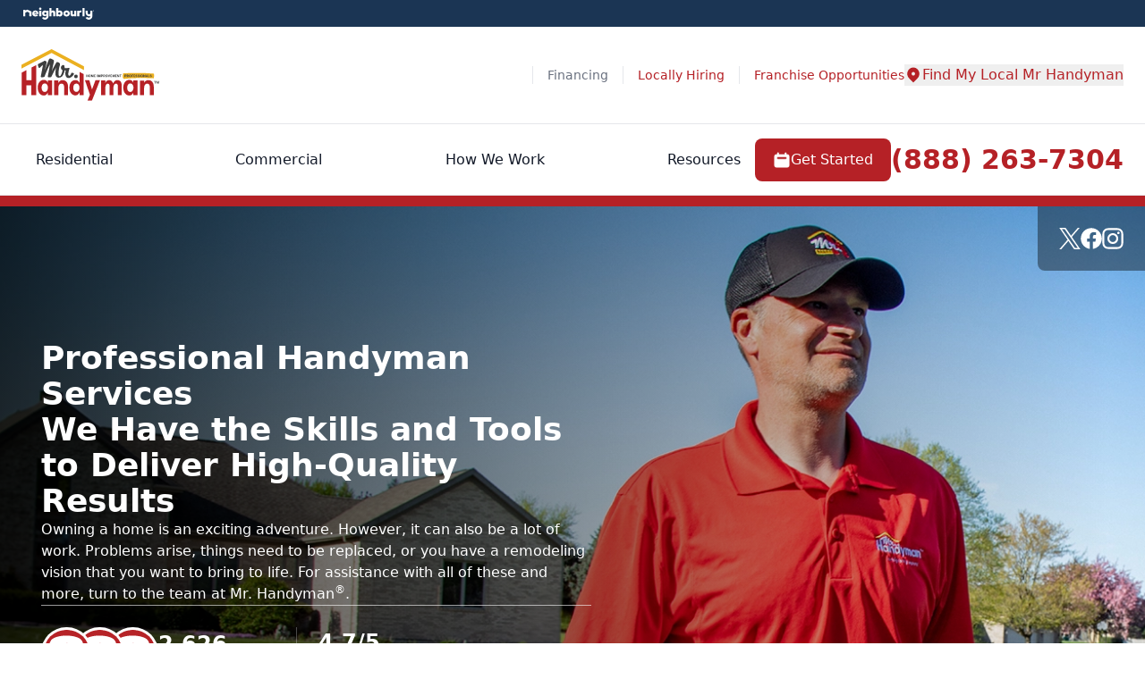

--- FILE ---
content_type: text/css
request_url: https://www.mrhandyman.ca/brand/_assets/css/footer.css
body_size: 2528
content:
/*!* Footer  v13.01.26:01*/.brand-footer{border-color:var(--primary-500);border-top-width:4px}.brand-footer:is(.dark *){--tw-bg-opacity:1;background-color:rgb(31 41 55/var(--tw-bg-opacity))}.brand-footer .footer-block{padding-bottom:2rem;padding-top:2rem;position:relative}@media (min-width:1024px){.brand-footer .footer-block{padding-bottom:4rem;padding-top:4rem}}.brand-footer .fb-inner-wrapper{display:flex;flex-direction:column;gap:1.5rem}@media (min-width:1024px){.brand-footer .fb-inner-wrapper{flex-direction:row;gap:2rem;justify-content:space-between;padding-bottom:1rem}.brand-footer .fb-des-col{flex-basis:26%}}.brand-footer .fb-des-link{align-items:center;display:flex;font-size:1.5rem;font-weight:600;line-height:2rem;margin-bottom:0;--tw-text-opacity:1;color:rgb(17 24 39/var(--tw-text-opacity))}.brand-footer .fb-des-link:is(.dark *){--tw-text-opacity:1;color:rgb(255 255 255/var(--tw-text-opacity))}@media (min-width:1024px){.brand-footer .fb-des-link{margin-bottom:0}}.brand-footer .call-icon{height:1rem;margin-right:.375rem;width:1rem}.brand-footer .fb-des-block-para{padding-bottom:1.25rem;padding-top:1.25rem;width:auto}.brand-footer .fb-des-para{align-items:center;display:flex;gap:.25rem;width:auto}.brand-footer .fb-des-para svg{height:1.25rem;padding:1px;width:1.25rem}.brand-footer .fb-tel{align-items:center;color:var(--primary-700);display:flex;font-size:1.5rem;font-weight:500;line-height:2rem}.brand-footer .local-address-footer{color:var(--primary-700);font-size:1rem;font-weight:400;line-height:1.5rem;padding-top:1rem}.brand-footer .local-address-footer:is(.dark *){color:var(--primary-400)}.brand-footer .local-address-footer .address-line{font-style:normal}.brand-footer .local-address-footer .address-line span{display:block}.brand-footer .footer-url-link{color:var(--primary-700);display:inline-block;font-size:1rem;font-weight:400;line-height:1.5rem;padding-top:1rem}.brand-footer .footer-url-link:hover{text-decoration-line:underline}.brand-footer .fb-social-block{align-items:center;display:flex;gap:1rem;width:auto}@media (min-width:1024px){.brand-footer .fb-social-li{width:2rem}.brand-footer .fb-social-link{padding:0}}.brand-footer .fb-social-link .social-icon{height:2rem;width:2rem}.brand-footer .fb-ifa-icon{display:flex;margin-bottom:1rem;margin-top:1rem}@media (min-width:1024px){.brand-footer .fb-ifa-icon{margin-bottom:.5rem;margin-top:.5rem}}.brand-footer .fb-ifa-img{flex:none;flex-grow:0;height:1.5rem;margin:.5rem;order:0;width:58.33px}@media (min-width:1024px){.brand-footer .fb-link-block{align-items:flex-start;display:flex;flex:none;flex-direction:column;flex-grow:0;gap:1.5rem;order:0;padding:0;width:170px}}@media (min-width:1280px){.brand-footer .fb-link-block{width:226px}}.brand-footer .link-block-heading{border-bottom-width:1px;display:inline-block;margin-bottom:1rem;--tw-border-opacity:1;border-color:rgb(209 213 219/var(--tw-border-opacity));font-size:1rem;font-weight:600;line-height:1.5rem;line-height:1;padding-bottom:.5rem;text-transform:uppercase;--tw-text-opacity:1;color:rgb(17 24 39/var(--tw-text-opacity))}.brand-footer .link-block-heading:is(.dark *){--tw-text-opacity:1;color:rgb(255 255 255/var(--tw-text-opacity))}@media (min-width:1024px){.brand-footer .link-block-heading{display:block;margin-bottom:0;padding-bottom:.5rem;width:auto}}.brand-footer .footer-submenu{margin-bottom:0;--tw-text-opacity:1;color:rgb(107 114 128/var(--tw-text-opacity))}.brand-footer .footer-submenu:is(.dark *){--tw-text-opacity:1;color:rgb(156 163 175/var(--tw-text-opacity))}@media (min-width:1024px){.brand-footer .footer-submenu{align-items:flex-start;align-self:stretch;display:flex;flex:none;flex-direction:column;flex-grow:0;gap:1rem;margin-bottom:0;order:1;padding:0}}.brand-footer .submenu-li{margin-bottom:1rem}@media (min-width:1024px){.brand-footer .submenu-li{margin-bottom:0}}.brand-footer .submenu-a{font-size:1rem;font-weight:400;line-height:1.5rem;line-height:28.8px;text-transform:capitalize;--tw-text-opacity:1;color:rgb(75 85 99/var(--tw-text-opacity))}.brand-footer .fb-IFA-mobile{display:block;padding-bottom:.5rem;padding-top:.5rem;width:58.33px}@media (min-width:1024px){.brand-footer .fb-IFA-mobile{display:none}}.brand-footer .fb-border{border-top-width:1px;margin-bottom:2rem;--tw-border-opacity:1;border-color:rgb(75 85 99/var(--tw-border-opacity));text-align:center}.brand-footer .fb-border:is(.dark *){--tw-border-opacity:1;border-color:rgb(75 85 99/var(--tw-border-opacity))}@media (min-width:640px){.brand-footer .fb-border{margin-left:auto;margin-right:auto}}@media (min-width:1024px){.brand-footer .fb-border{margin-bottom:2rem;margin-top:0}}.brand-footer .fb-bottom-para,.brand-footer .fb-copyright-text{font-size:.75rem;font-weight:400;line-height:1rem;line-height:21.6px;--tw-text-opacity:1;color:rgb(107 114 128/var(--tw-text-opacity))}.brand-footer .fb-copyright-text{display:block;margin-top:1rem}.brand-footer .fb-copyright-text:is(.dark *){--tw-text-opacity:1;color:rgb(156 163 175/var(--tw-text-opacity))}.brand-footer .brand-logo-watermark{display:none;height:460.16px;position:absolute;right:-163px;width:310px;z-index:1;--tw-translate-x:-50%;transform:translate(var(--tw-translate-x),var(--tw-translate-y)) rotate(var(--tw-rotate)) skewX(var(--tw-skew-x)) skewY(var(--tw-skew-y)) scaleX(var(--tw-scale-x)) scaleY(var(--tw-scale-y))}@media (min-width:640px){.brand-footer .brand-logo-watermark{bottom:10%;display:block}}@media (min-width:1024px){.brand-footer .brand-logo-watermark{top:110px}}.brand-footer .brand-logo-watermark-m{display:block;height:460.16px;position:absolute;right:-1rem;top:453px}@media (min-width:640px){.brand-footer .brand-logo-watermark-m{display:none}}.brand-footer .fb-wrapper-link{display:flex;flex-direction:column;gap:2rem;justify-content:space-around}@media (min-width:1024px){.brand-footer .fb-wrapper-link{align-items:flex-start;flex-basis:74%;flex-direction:row}}.brand-footer.footer-text{border-top-width:0}.brand-footer.footer-text .fb-bottom-para{--tw-text-opacity:1;color:rgb(0 0 0/var(--tw-text-opacity))}.footer-new .nbly-footer{display:none}.footer-one .brand-footer{--tw-bg-opacity:1;background-color:rgb(255 255 255/var(--tw-bg-opacity))}.footer-one .neighborly-footer{display:none}.nbly-footer{background-color:var(--glb-primary-700);padding-bottom:2.5rem;padding-top:2.5rem;--tw-text-opacity:1;color:rgb(255 255 255/var(--tw-text-opacity))}.nbly-footer:is(.dark *){--tw-bg-opacity:1;background-color:rgb(17 24 39/var(--tw-bg-opacity))}.nbly-footer .nbly-logo{height:3rem;margin-bottom:1rem;margin-left:auto;margin-right:auto}@media (min-width:1024px){.nbly-footer .nbly-logo{height:auto;padding-bottom:.5rem}}.nbly-footer .nbly-footer-headings{align-items:center;display:flex;flex-direction:column;gap:1.5rem;padding-bottom:2.5rem;text-align:center}.nbly-footer .nbly-footer-headings .footer-heading{font-size:1.5rem;font-weight:800;line-height:2rem;line-height:1.25}@media (min-width:1024px){.nbly-footer .nbly-footer-headings .footer-heading{font-weight:700}}.nbly-footer .nbly-footer-headings .footer-text{font-size:1.25rem;font-weight:400;line-height:2.25rem}.nbly-footer .nbly-footer-headings .cta-wrapper{display:flex;flex-direction:column;gap:1.5rem;justify-content:center;width:100%}@media (min-width:640px){.nbly-footer .nbly-footer-headings .cta-wrapper{flex-direction:row}}.nbly-footer .nbly-footer-headings .cta-wrapper .secondary-btn{background-color:var(--glb-secondary-500);--tw-text-opacity:1;color:rgb(0 0 0/var(--tw-text-opacity))}.nbly-footer .nbly-footer-content{display:grid;gap:2rem;padding-top:.5rem}@media (min-width:1024px){.nbly-footer .nbly-footer-content{gap:1.5rem;padding-top:2.5rem}}.nbly-footer .nbly-footer-content .download-app-cta{align-items:center;display:flex;flex-direction:column;gap:1.5rem;justify-content:center}@media (min-width:1024px){.nbly-footer .nbly-footer-content .download-app-cta{flex-direction:row;gap:1rem;padding-bottom:14px;padding-top:14px}}.nbly-footer .nbly-footer-content .copyright{font-size:1rem;font-weight:400;line-height:1.75rem}@media (min-width:1024px){.nbly-footer .nbly-footer-content .copyright{font-size:10px;line-height:15px}}.nbly-footer-list{display:grid;gap:1.5rem;grid-template-columns:repeat(2,minmax(0,1fr))}@media (min-width:1024px){.nbly-footer-list{-moz-column-gap:2rem;column-gap:2rem;grid-template-columns:repeat(3,minmax(0,1fr));row-gap:1.5rem}}@media (min-width:1280px){.nbly-footer-list{grid-template-columns:repeat(4,minmax(0,1fr))}}.nbly-footer-list .footer-list-item{align-items:flex-start;display:flex;justify-content:center}@media (min-width:1024px){.nbly-footer-list .footer-list-item{align-items:center;justify-content:flex-start}}.nbly-footer-list .footer-list-link{align-items:center;display:flex;flex-direction:column;font-size:1rem;font-weight:600;gap:1.25rem;line-height:1.5rem;line-height:1.25;padding:.5rem 1.5rem;text-align:center;--tw-text-opacity:1;color:rgb(255 255 255/var(--tw-text-opacity))}@media (min-width:1024px){.nbly-footer-list .footer-list-link{flex-direction:row;font-size:1.125rem;line-height:1.75rem;text-align:left}}@media (min-width:1280px){.nbly-footer-list .footer-list-link{padding-left:.75rem;padding-right:.75rem}}@media (min-width:1440px){.nbly-footer-list .footer-list-link{padding-left:1.5rem;padding-right:1.5rem}}.nbly-footer-list .footer-icon-wrapper{flex-shrink:0;height:auto;text-align:center;width:3.5rem}.nbly-footer-list .footer-icon-wrapper img{display:inline-block}.nbly-footer-list .footer-icon-wrapper .footer-service-icon{height:3rem;margin-left:auto;margin-right:auto;width:3rem}.legal-footer{--tw-bg-opacity:1;background-color:rgb(255 255 255/var(--tw-bg-opacity));padding-bottom:2rem;padding-top:2rem}.legal-footer:is(.dark *){--tw-bg-opacity:1;background-color:rgb(31 41 55/var(--tw-bg-opacity))}@media (min-width:1024px){.legal-footer{padding:2.5rem 0}}.legal-footer.footer-text .lfb-bottom-para{--tw-text-opacity:1;color:rgb(0 0 0/var(--tw-text-opacity))}.lfb-list{display:flex;flex-direction:column;flex-wrap:wrap;gap:1rem;justify-content:center;margin:auto auto 3rem;width:auto;--tw-text-opacity:1;color:rgb(17 24 39/var(--tw-text-opacity))}.lfb-list:is(.dark *){--tw-text-opacity:1;color:rgb(255 255 255/var(--tw-text-opacity))}@media (min-width:640px){.lfb-list{flex-direction:row;gap:2rem}}@media (min-width:1024px){.lfb-list{margin-bottom:2rem}}.lfb-list-link{color:var(--primary-500);font-size:.875rem;font-weight:500;line-height:1.25rem;margin-right:0}.copyright-block{margin-bottom:0}@media (min-width:1024px){.copyright-block{padding-top:0}}.lfb-bottom-para,.lfb-copyright-text{font-size:10px;font-weight:400;line-height:15px;--tw-text-opacity:1;color:rgb(107 114 128/var(--tw-text-opacity))}.lfb-copyright-text{display:block;margin-top:1.25rem}.lfb-copyright-text:is(.dark *){--tw-text-opacity:1;color:rgb(156 163 175/var(--tw-text-opacity))}.neighborly-footer{padding-bottom:1.5rem;padding-top:1.5rem}@media (min-width:1024px){.neighborly-footer{padding-bottom:2rem;padding-top:2rem}}.neighborly-footer .neighborly-ftr-section{display:flex;flex-direction:column;gap:2rem}.neighborly-footer .neighborly-ftr-section .ftr-nbly-logo{align-items:center;display:flex;justify-content:center}.neighborly-footer .neighborly-ftr-section .ftr-nbly-logo .ftr-nbly-tagline{padding:13px .5rem 13px 0}@media (min-width:640px){.neighborly-footer .neighborly-ftr-section .ftr-nbly-logo .ftr-nbly-tagline{width:200px}}@media (min-width:1024px){.neighborly-footer .neighborly-ftr-section .ftr-nbly-logo .ftr-nbly-tagline{padding-left:9px;padding-right:6px;width:282px}}.neighborly-footer .neighborly-ftr-section .ftr-nbly-logo .ftr-stepper{height:40px;margin-left:1rem;margin-right:1rem;width:3px;--tw-bg-opacity:1;background-color:rgb(243 244 246/var(--tw-bg-opacity))}@media (min-width:1024px){.neighborly-footer .neighborly-ftr-section .ftr-nbly-logo .ftr-stepper{height:85px;margin-left:3rem;margin-right:3rem}}.neighborly-footer .neighborly-ftr-section .nbly-title{font-size:1.5rem;font-weight:700;line-height:2rem;--tw-text-opacity:1;color:rgb(17 24 39/var(--tw-text-opacity))}.neighborly-footer .neighborly-ftr-section .nbly-txt{font-size:1rem;font-weight:400;line-height:1.5rem;--tw-text-opacity:1;color:rgb(17 24 39/var(--tw-text-opacity))}@media (min-width:1024px){.neighborly-footer .neighborly-ftr-section .nbly-txt{font-size:1.25rem;line-height:1.75rem}}.neighborly-footer .neighborly-ftr-section .ftr-btn-wrapper{display:flex;flex-direction:column;gap:2rem;justify-content:center}@media (min-width:1024px){.neighborly-footer .neighborly-ftr-section .ftr-btn-wrapper{flex-direction:row}}.neighborly-footer .neighborly-ftr-section .ftr-btn-wrapper .ftr-btn-container{align-items:center;display:flex;flex-direction:column;gap:1rem;width:100%;--tw-bg-opacity:1;background-color:rgb(243 244 246/var(--tw-bg-opacity));padding-bottom:1.5rem;padding-top:1.5rem}@media (min-width:1024px){.neighborly-footer .neighborly-ftr-section .ftr-btn-wrapper .ftr-btn-container{max-width:444px}}.neighborly-footer .neighborly-ftr-section .ftr-btn-wrapper .ftr-btn-container .primary-btn{background-color:var(--glb-primary-500);width:100%}@media (min-width:1024px){.neighborly-footer .neighborly-ftr-section .ftr-btn-wrapper .ftr-btn-container .primary-btn{width:auto}}.neighborly-footer .neighborly-ftr-section .ftr-btn-wrapper .ftr-btn-container .app-title{font-size:1rem;font-weight:700;line-height:1.5rem}.neighborly-footer .neighborly-ftr-section .ftr-btn-wrapper .ftr-btn-container .container-btns{display:flex;flex-direction:column;gap:15px}@media (min-width:1024px){.neighborly-footer .neighborly-ftr-section .ftr-btn-wrapper .ftr-btn-container .container-btns{flex-direction:row;gap:1.25rem}}.sticky-footer{background-color:var(--primary-500);padding:1rem;--tw-text-opacity:1;color:rgb(255 255 255/var(--tw-text-opacity))}@media (min-width:640px){.sticky-footer{display:none}}.sticky-footer .sticky-footer-wrap{align-items:center;display:flex;flex-direction:column;gap:.25rem}.sticky-footer .sticky-footer-text{font-size:.875rem;font-weight:700;line-height:1.25rem}.sticky-footer .sticky-footer-cta{align-items:center;display:flex;flex-direction:row;font-size:1.875rem;font-weight:700;gap:.5rem;line-height:2.25rem}.sticky-footer .sticky-footer-cta svg{height:2rem;margin-top:.25rem;width:1.5rem;--tw-rotate:45deg;transform:translate(var(--tw-translate-x),var(--tw-translate-y)) rotate(var(--tw-rotate)) skewX(var(--tw-skew-x)) skewY(var(--tw-skew-y)) scaleX(var(--tw-scale-x)) scaleY(var(--tw-scale-y))}.sticky-footer .sticky-footer-req-cta{display:flex;gap:.5rem;max-width:100%}.sticky-footer .sticky-footer-req-cta .primary-btn{background-color:var(--secondary-500);overflow:hidden;text-overflow:ellipsis;white-space:nowrap;--tw-text-opacity:1;color:rgb(255 255 255/var(--tw-text-opacity))}.sticky-footer .sticky-footer-req-cta .primary-btn svg path{fill:#fff}.sticky-footer.default-footer .sticky-footer-req-cta,.sticky-footer.primary-footer .sticky-footer-req-cta,.sticky-footer.secondary-footer .sticky-footer-req-cta{gap:1rem;width:100%}.sticky-footer.default-footer .sticky-footer-req-cta .primary-btn,.sticky-footer.primary-footer .sticky-footer-req-cta .primary-btn,.sticky-footer.secondary-footer .sticky-footer-req-cta .primary-btn{flex:1 1 0%;font-size:.875rem;line-height:1.25rem;max-width:180px;min-height:45px;min-width:115px;padding-bottom:10px;padding-top:10px;text-align:center;white-space:normal}.sticky-footer.default-footer{--tw-bg-opacity:1;background-color:rgb(255 255 255/var(--tw-bg-opacity));--tw-text-opacity:1;color:rgb(0 0 0/var(--tw-text-opacity))}.sticky-footer.default-footer .sticky-footer-req-cta .primary-btn{background-color:var(--primary-500)}.sticky-footer.primary-footer{background-color:var(--primary-500);--tw-text-opacity:1;color:rgb(255 255 255/var(--tw-text-opacity))}.sticky-footer.primary-footer .sticky-footer-req-cta .primary-btn,.sticky-footer.secondary-footer{background-color:var(--secondary-500);--tw-text-opacity:1;color:rgb(255 255 255/var(--tw-text-opacity))}.sticky-footer.secondary-footer .sticky-footer-req-cta .primary-btn{background-color:var(--primary-500);--tw-text-opacity:1;color:rgb(255 255 255/var(--tw-text-opacity))}.sticky-footer.footer-fixed{bottom:0;position:fixed;width:100%;z-index:20}

--- FILE ---
content_type: image/svg+xml
request_url: https://www.mrhandyman.ca/brand/_assets/images/brand-img/service-icons/mrh_handsaw_red_icon_55x55.svg
body_size: 981
content:
<?xml version="1.0" encoding="UTF-8"?>
<svg id="Layer_1" xmlns="http://www.w3.org/2000/svg" version="1.1" viewBox="0 0 55 55">
  <!-- Generator: Adobe Illustrator 29.5.1, SVG Export Plug-In . SVG Version: 2.1.0 Build 141)  -->
  <defs>
    <style>
      .st0 {
        fill: #ab2328;
      }
    </style>
  </defs>
  <path class="st0" d="M33.283,40.046c-.388-.389-.388-1.022,0-1.412l7.779-7.779c.389-.387,1.022-.388,1.411,0l5.039,5.039c.389.389.389,1.022,0,1.412l-7.778,7.779c-.389.388-1.023.388-1.412,0h0l-5.039-5.039ZM34.058,39.341l4.97,4.969,7.709-7.709-4.97-4.97-7.709,7.709h0Z"/>
  <path class="st0" d="M15.361,13.13c-.19-.19-.205-.49-.035-.699.087-.108.212-.176.352-.191.139-.015.275.026.384.114l7.808,6.237c.015.011.028.024.041.036.187.187.204.486.04.694-.179.227-.509.266-.736.087l-7.806-6.237c-.021-.016-.035-.029-.048-.042h0Z"/>
  <path class="st0" d="M12.791,11.077c-.191-.191-.205-.493-.033-.703.183-.223.514-.254.737-.071l.734.587c.015.011.028.024.041.036.187.187.204.485.04.694-.086.11-.21.179-.349.196-.139.016-.276-.022-.386-.109l-.732-.585c-.028-.022-.041-.033-.053-.045h0Z"/>
  <path class="st0" d="M29.189,41.008c-.808-.809-.818-2.135-.021-2.956l.257-.257-1.402-1.402c-.083-.083-.136-.193-.15-.309l-.245-2.081-2.08-.245c-.117-.014-.227-.067-.309-.15s-.136-.193-.15-.309l-.245-2.081-2.081-.245c-.117-.014-.227-.067-.309-.15s-.136-.193-.15-.309l-.245-2.081-2.08-.245c-.117-.014-.227-.067-.309-.15s-.136-.193-.15-.309l-.245-2.081-2.08-.245c-.117-.014-.227-.067-.309-.15s-.136-.193-.15-.309l-.245-2.081-2.08-.245c-.117-.014-.227-.067-.309-.15s-.136-.193-.15-.309l-.245-2.081-2.081-.245c-.117-.014-.227-.067-.309-.15s-.136-.193-.15-.309l-.245-2.081-2.081-.245c-.117-.014-.227-.067-.309-.15s-.136-.193-.15-.309l-.245-2.081-2.08-.245c-.117-.014-.227-.067-.309-.15s-.136-.193-.15-.309l-.245-2.081-2.082-.246c-.116-.014-.226-.067-.309-.15s-.136-.193-.15-.309l-.246-2.082-2.056-.243c-.128-.013-.248-.069-.338-.159-.027-.027-.051-.057-.073-.089-.128-.206-.097-.471.076-.645L5.875,2.099c.183-.182.476-.203.683-.05l3.653,2.718c.021.016.041.032.059.05.182.182.203.475.049.682-.083.112-.206.185-.344.206-.138.02-.276-.015-.388-.098l-3.29-2.447L1.676,7.78l1.42.167c.116.014.226.067.309.15s.136.193.149.309l.246,2.082,2.082.245c.116.014.226.067.309.15s.136.193.15.31l.245,2.081,2.081.245c.117.014.227.067.309.15s.136.193.15.309l.245,2.081,2.081.245c.117.014.227.067.309.15s.136.193.15.309l.245,2.081,2.08.245c.117.014.227.067.309.15s.136.193.15.31l.245,2.081,2.081.245c.117.014.227.067.309.15s.136.193.15.309l.245,2.08,2.08.245c.117.014.227.067.309.15s.136.193.15.309l.244,2.081,2.08.245c.117.014.227.067.309.15s.136.193.15.309l.245,2.081,2.08.245c.117.014.227.067.309.15s.136.193.15.31l.245,2.08,2.081.244c.117.014.227.067.309.15s.136.193.15.309l.27,2.294,1.276,1.291,9.256-9.255L14.144,8.997c-.021-.016-.04-.032-.058-.05-.204-.204-.204-.536,0-.74.183-.183.476-.204.683-.05l25.4,18.893.288-.288c.82-.813,2.155-.814,2.976,0l11.431,11.43c.204.204.204.537,0,.741l-2.349,2.348c-.204.204-.537.204-.741,0-.582-.581-1.529-.581-2.111,0l-5.955,5.955c-.582.582-.582,1.529,0,2.111.204.204.204.536,0,.74l-2.349,2.349c-.204.204-.536.204-.74,0l-11.43-11.431v.003ZM42.693,27.502c-.413-.407-1.084-.407-1.496,0l-11.276,11.276c-.4.416-.394,1.085.011,1.491l11.056,11.056,1.644-1.643-.059-.1c-.586-.998-.425-2.267.393-3.087l5.956-5.956c.819-.817,2.088-.978,3.086-.393l.1.059,1.644-1.644-11.061-11.061h.002Z"/>
</svg>

--- FILE ---
content_type: image/svg+xml
request_url: https://www.mrhandyman.ca/brand/_assets/images/brand-logo/ndrp-small-logo-round.svg
body_size: 1744
content:
<svg version="1.2" xmlns="http://www.w3.org/2000/svg" viewBox="0 0 67 74" width="67" height="74">
	<title>563389</title>
	<defs>
		<image  width="67" height="74" id="img1" href="[data-uri]"/>
	</defs>
	<style>
	</style>
	<use id="Background" href="#img1" x="0" y="0"/>
</svg>

--- FILE ---
content_type: image/svg+xml
request_url: https://www.mrhandyman.ca/brand/_assets/images/icons/dynamic-menu/arrow-circle-left.svg
body_size: 31
content:
<svg xmlns="http://www.w3.org/2000/svg" fill="none" viewBox="0 0 36 36"><path stroke="#B52126" stroke-linecap="round" stroke-linejoin="round" stroke-width="2" d="M16.5 22.5 12 18m0 0 4.5-4.5M12 18h12M4.5 18a13.5 13.5 0 1 1 27 0 13.5 13.5 0 0 1-27 0Z"/></svg>

--- FILE ---
content_type: image/svg+xml
request_url: https://www.mrhandyman.ca/brand/_assets/images/global-img/widget-icons/mrh_assembly_service_white_icon_55x55.svg
body_size: 1474
content:
<?xml version="1.0" encoding="UTF-8"?>
<svg id="Layer_1" xmlns="http://www.w3.org/2000/svg" version="1.1" viewBox="0 0 55 55">
  <!-- Generator: Adobe Illustrator 29.2.1, SVG Export Plug-In . SVG Version: 2.1.0 Build 116)  -->
  <defs>
    <style>
      .st0 {
        fill: #fff;
      }
    </style>
  </defs>
  <path class="st0" d="M7.66,21.167c-.669,0-1.213-.545-1.213-1.213v-6.952c0-.669.545-1.213,1.213-1.213h21.743c.669,0,1.213.545,1.213,1.213v6.952c0,.669-.544,1.213-1.213,1.213H7.66ZM7.519,20.095h22.024v-7.234H7.519v7.234Z"/>
  <path class="st0" d="M17.922,15.998c-.295,0-.536-.241-.536-.536s.241-.536.536-.536h1.219c.295,0,.536.241.536.536s-.241.536-.536.536h-1.219Z"/>
  <path class="st0" d="M17.922,27.716c-.295,0-.536-.241-.536-.536s.241-.536.536-.536h1.219c.295,0,.536.241.536.536s-.241.536-.536.536h-1.219Z"/>
  <path class="st0" d="M7.66,44.603c-.669,0-1.213-.545-1.213-1.213v-6.953c0-.669.545-1.213,1.213-1.213h21.743c.669,0,1.213.545,1.213,1.213v6.953c0,.669-.544,1.213-1.213,1.213H7.66ZM7.519,43.531h22.024v-7.235H7.519v7.235Z"/>
  <path class="st0" d="M17.922,39.434c-.295,0-.536-.241-.536-.536s.241-.536.536-.536h1.219c.295,0,.536.241.536.536s-.241.536-.536.536h-1.219Z"/>
  <path class="st0" d="M29.941,51.152c-.777,0-1.447-.554-1.592-1.318l-.226-1.179c-.049-.258-.275-.446-.539-.446H9.479c-.262,0-.489.187-.539.445l-.226,1.181c-.145.763-.815,1.317-1.592,1.317h-2.66c-.894,0-1.621-.727-1.621-1.621v-5.954c0-.295.241-.536.536-.536s.536.241.536.536v5.954c0,.303.246.549.549.549h2.66c.262,0,.489-.187.539-.445l.226-1.181c.145-.763.815-1.317,1.592-1.317h18.106c.777,0,1.447.554,1.592,1.318l.225,1.179c.049.259.276.447.539.447h2.658c.303,0,.549-.246.549-.549v-18.733l-2.529.975-.031.148c-.117.558-.616.964-1.187.964H7.66c-.669,0-1.213-.545-1.213-1.213v-6.953c0-.669.545-1.213,1.213-1.213h21.742c.448,0,.858.251,1.069.655l.093.178,2.082-.337.101-.086.401-.401v-14.258H3.913v30.524c0,.295-.241.536-.536.536s-.536-.241-.536-.536V9.255h-1.198C.749,9.255.022,8.528.022,7.634v-2.165c0-.894.727-1.621,1.622-1.621h24.838c.295,0,.536.241.536.536s-.241.536-.536.536H1.643c-.303,0-.549.246-.549.549v2.165c0,.302.247.548.549.548h33.777c.302,0,.548-.246.548-.548v-2.165c0-.303-.246-.549-.548-.549h-5.141c-.295,0-.536-.241-.536-.536s.241-.536.536-.536h5.141c.894,0,1.621.727,1.621,1.621v2.165c0,.894-.727,1.621-1.621,1.621h-1.199v13.186l3.049-3.05-.615-.615c-.238-.239-.37-.556-.37-.895s.132-.655.37-.894l1.261-1.262c.237-.236.551-.366.886-.366.308,0,.605.111.837.314l.196.171.579-.58c.173-.173.274-.402.283-.646l.042-1.12c.019-.513.23-.997.594-1.363l6.586-6.585c.585-.585,1.363-.907,2.19-.907s1.606.322,2.191.907l1.814,1.815c.585.585.908,1.363.908,2.191,0,.828-.323,1.605-.908,2.19l-6.583,6.585c-.363.364-.847.576-1.363.595l-1.121.042c-.244.009-.472.109-.644.282l-.581.581.171.196c.437.5.414,1.256-.052,1.723l-1.262,1.262c-.239.239-.557.37-.895.37s-.655-.132-.895-.371l-.615-.615-4.594,4.594-.032.128-.34,2.096c-.08.494-.42.913-.888,1.094l-.178.069-.022.199v18.956c0,.894-.727,1.621-1.621,1.621h-2.658ZM7.519,31.813h22.116l-1.376-1.375c-.397-.396-.521-.989-.319-1.511l1.419-3.681c.033-.085.077-.165.126-.242l.268-.426H7.519v7.235ZM33.501,24.679c-.212.212-.48.349-.776.396l-2.1.34c-.12.02-.218.099-.264.211l-1.421,3.687c-.049.126-.019.27.077.366l.969.969c.062.064.152.102.244.102h.055l.076-.026,3.673-1.417c.114-.045.195-.145.216-.262l.341-2.105c.047-.291.188-.567.396-.775l4.529-4.529-1.488-1.488-4.528,4.529ZM41.784,22.389l1.535-1.534-.618-.617-.007-.01-.02-.017-3.863-3.862-1.534,1.534,1.131,1.131,3.375,3.375ZM42.093,12.895c-.173.173-.273.402-.282.646l-.042,1.12c-.019.514-.23.999-.595,1.363l-.584.586,2.469,2.468.585-.584c.363-.365.847-.576,1.362-.595l1.121-.042c.244-.009.472-.109.644-.282l5.062-5.062h-2.481c-1.211,0-2.197-.985-2.197-2.197v-2.482l-5.062,5.062ZM50.11,5.718c-.542,0-1.051.211-1.432.593l-.451.45v3.554c0,.62.505,1.125,1.125,1.125h3.553l.451-.45c.383-.383.594-.892.594-1.433s-.211-1.049-.594-1.432l-1.814-1.815c-.381-.382-.89-.592-1.432-.592Z"/>
</svg>

--- FILE ---
content_type: image/svg+xml
request_url: https://www.mrhandyman.ca/brand/_assets/images/global-img/widget-icons/mrh_window_door_white_icon_55x55.svg
body_size: 360
content:
<?xml version="1.0" encoding="UTF-8"?>
<svg id="Layer_1" xmlns="http://www.w3.org/2000/svg" version="1.1" viewBox="0 0 55 55">
  <!-- Generator: Adobe Illustrator 29.5.1, SVG Export Plug-In . SVG Version: 2.1.0 Build 141)  -->
  <defs>
    <style>
      .st0 {
        fill: #fff;
      }
    </style>
  </defs>
  <path class="st0" d="M23.532,53.191c-.316,0-.573-.257-.573-.573s.257-.573.573-.573h30.299l-.007-49.697-30.292.008c-.316,0-.573-.257-.573-.574s.257-.573.573-.573h31.431l.007,51.983h-31.438ZM-.023,46.071l-.007-35.678c0-1.709,1.39-3.099,3.099-3.099h26.776c1.709,0,3.099,1.39,3.099,3.099v35.678H-.023ZM1.023,45.025l30.874-.007-.007-6.964-30.867.007v6.964ZM17.19,36.921l14.708-.007-.007-14.661-14.7.008v14.661ZM1.023,36.921l15.028-.007-.007-14.661-15.021.008v14.661ZM17.19,21.121l14.708-.008-.007-10.72c0-1.128-.918-2.045-2.045-2.045h-12.655v12.773ZM3.069,8.348c-1.128,0-2.045.917-2.045,2.045v10.728l15.028-.008-.007-12.773-12.976.008ZM47.323,28.723c-1.007,0-1.826-.819-1.826-1.826s.819-1.826,1.826-1.826,1.826.819,1.826,1.826-.819,1.826-1.826,1.826Z"/>
</svg>

--- FILE ---
content_type: image/svg+xml
request_url: https://www.mrhandyman.ca/brand/_assets/images/brand-img/service-icons/mrh_paint_roller_red_icon_55x55.svg
body_size: 639
content:
<?xml version="1.0" encoding="UTF-8"?>
<svg id="Layer_1" xmlns="http://www.w3.org/2000/svg" version="1.1" viewBox="0 0 55 55">
  <!-- Generator: Adobe Illustrator 29.5.1, SVG Export Plug-In . SVG Version: 2.1.0 Build 141)  -->
  <defs>
    <style>
      .st0 {
        fill: #ab2328;
      }
    </style>
  </defs>
  <path class="st0" d="M27.789,54.99c-2.58,0-4.679-2.099-4.679-4.679v-19.201c0-.31.252-.563.563-.563h.429v-3.312c0-.31.252-.563.562-.563h2.563v-3.09c0-1.307.935-2.42,2.222-2.646l19.794-3.465c.749-.131,1.292-.777,1.292-1.537v-6.265c0-.86-.7-1.561-1.561-1.561h-1.583v4.31c0,1.481-1.205,2.686-2.686,2.686h-8.07c-.31,0-.562-.252-.562-.562s.252-.563.562-.563h8.07c.861,0,1.561-.7,1.561-1.561V2.675c0-.86-.7-1.561-1.561-1.561h-14.601v7.701c0,1.635-1.331,2.966-2.966,2.966s-2.967-1.331-2.967-2.966v-1.826c0-1.016-.826-1.842-1.842-1.842s-1.842.826-1.842,1.842v6.99h12.889c.31,0,.563.252.563.562s-.252.563-.563.563h-12.889v4.308c0,1.636-1.331,2.967-2.967,2.967s-2.967-1.331-2.967-2.967v-4.308h-5.591c-1.481,0-2.686-1.205-2.686-2.686v-.637h-2.683c-.31,0-.562-.252-.562-.562V3.874c0-.31.252-.562.562-.562h2.683v-.637c0-1.48,1.206-2.685,2.687-2.685h35.742c1.481,0,2.686,1.205,2.686,2.686v4.309h1.583c1.481,0,2.686,1.205,2.686,2.686v6.265c0,1.307-.935,2.42-2.222,2.645l-19.794,3.465c-.749.131-1.292.778-1.292,1.537v3.09h2.563c.31,0,.562.252.562.563v3.312h.429c.31,0,.562.252.562.563v9.542c0,.31-.252.562-.562.562s-.562-.252-.562-.562v-8.98h-7.109v18.639c0,1.96,1.595,3.555,3.554,3.555s3.555-1.595,3.555-3.555v-6.4c0-.31.252-.563.562-.563s.562.252.562.563v6.4c0,2.58-2.099,4.679-4.679,4.679h0ZM25.227,30.547h5.126v-2.75h-5.126v2.75ZM8.963,1.115c-.861,0-1.561.7-1.561,1.561v9.744c0,.86.7,1.561,1.561,1.561h5.591V1.115h-5.591ZM4.157,10.658h2.121v-6.221h-2.121s0,6.221,0,6.221Z"/>
</svg>

--- FILE ---
content_type: image/svg+xml
request_url: https://www.mrhandyman.ca/brand/_assets/images/brand-img/service-icons/mrh_floor_install_repair_red_icon_55x55.svg
body_size: 633
content:
<?xml version="1.0" encoding="UTF-8"?>
<svg id="Layer_1" xmlns="http://www.w3.org/2000/svg" version="1.1" viewBox="0 0 55 55">
  <!-- Generator: Adobe Illustrator 29.5.1, SVG Export Plug-In . SVG Version: 2.1.0 Build 141)  -->
  <defs>
    <style>
      .st0 {
        fill: #ab2328;
      }
    </style>
  </defs>
  <path class="st0" d="M1.506,54.206c-.847,0-1.536-.689-1.536-1.536V2.028c0-.847.689-1.536,1.536-1.536h51.928c.847,0,1.536.689,1.536,1.536v50.642c0,.847-.689,1.536-1.536,1.536h-16.424s-35.504,0-35.504,0ZM28.002,53.122l7.902.02.02-24.599-7.922-.02s0,24.599,0,24.599ZM1.033,52.67c0,.26.212.472.472.472h7.431l.02-11.757v-12.842l-7.923-.02s0,24.147,0,24.147ZM45.98,53.122l7.453.02c.26,0,.472-.212.472-.472v-16.422l-7.925-.02v16.893h0ZM36.99,53.122l7.903.02.02-41.293-7.923-.02v41.293ZM19.013,53.122l7.903.02.02-25.703v-6.6l-7.923-.02v32.303ZM10.022,53.122l7.904.02.02-11.757-7.924-.02s0,11.757,0,11.757ZM10.022,40.28l7.904.02.02-38.724-7.924-.02s0,38.724,0,38.724ZM45.98,35.144l7.905.02.02-33.136c0-.26-.212-.472-.472-.472h-7.453v33.587h0ZM28.002,27.439l7.902.02.02-16.714V1.576l-7.922-.02s0,25.883,0,25.883ZM1.506,1.556c-.26,0-.472.212-.472.472v25.411l7.903.02.02-25.883s-7.451-.02-7.451-.02ZM19.013,19.734l7.903.02.02-18.178-7.923-.02v18.178ZM36.99,10.745l7.903.02.02-9.189-7.923-.02s0,9.189,0,9.189ZM15.905,44.023c-.343,0-.622-.279-.622-.622s.279-.622.622-.622.622.279.622.622-.279.622-.622.622ZM12.055,44.023c-.343,0-.622-.279-.622-.622s.279-.622.622-.622.622.279.622.622-.279.622-.622.622ZM15.905,38.886c-.343,0-.622-.279-.622-.622s.279-.622.622-.622.622.279.622.622-.279.622-.622.622ZM12.055,38.886c-.343,0-.622-.279-.622-.622s.279-.622.622-.622.622.279.622.622-.279.622-.622.622ZM51.864,38.886c-.343,0-.622-.279-.622-.622s.279-.622.622-.622.622.279.622.622-.279.622-.622.622ZM48.015,38.886c-.343,0-.622-.279-.622-.622s.279-.622.622-.622.622.279.622.622-.279.622-.622.622ZM51.864,33.75c-.343,0-.622-.279-.622-.622s.279-.622.622-.622.622.279.622.622-.279.622-.622.622ZM48.015,33.75c-.343,0-.622-.279-.622-.622s.279-.622.622-.622.622.279.622.622-.279.622-.622.622ZM33.885,31.181c-.344,0-.623-.279-.623-.622s.279-.622.623-.622.622.279.622.622-.279.622-.622.622ZM30.035,31.181c-.343,0-.622-.279-.622-.622s.279-.622.622-.622.622.279.622.622-.279.622-.622.622ZM6.918,31.181c-.343,0-.622-.279-.622-.622s.279-.622.622-.622.622.279.622.622-.279.622-.622.622ZM3.068,31.181c-.343,0-.622-.279-.622-.622s.279-.622.622-.622.623.279.623.622-.279.622-.623.622ZM33.885,26.045c-.344,0-.623-.279-.623-.622s.279-.622.623-.622.622.279.622.622-.279.622-.622.622ZM30.035,26.045c-.343,0-.622-.279-.622-.622s.279-.622.622-.622.622.279.622.622-.279.622-.622.622ZM6.918,26.045c-.343,0-.622-.279-.622-.622s.279-.622.622-.622.622.279.622.622-.279.622-.622.622ZM3.068,26.045c-.343,0-.622-.279-.622-.622s.279-.622.622-.622.623.279.623.622-.279.622-.623.622ZM24.898,23.476c-.343,0-.622-.279-.622-.622s.279-.622.622-.622.622.279.622.622-.279.622-.622.622ZM21.048,23.476c-.343,0-.622-.279-.622-.622s.279-.622.622-.622.622.279.622.622-.279.622-.622.622ZM24.898,18.34c-.343,0-.622-.279-.622-.622s.279-.622.622-.622.622.279.622.622-.279.622-.622.622ZM21.048,18.34c-.343,0-.622-.279-.622-.622s.279-.622.622-.622.622.279.622.622-.279.622-.622.622ZM42.872,14.487c-.343,0-.622-.279-.622-.622s.279-.622.622-.622.622.279.622.622-.279.622-.622.622ZM39.023,14.487c-.343,0-.622-.279-.622-.622s.279-.622.622-.622.622.279.622.622-.279.622-.622.622ZM42.872,9.351c-.343,0-.622-.279-.622-.622s.279-.622.622-.622.622.279.622.622-.279.622-.622.622ZM39.023,9.351c-.343,0-.622-.279-.622-.622s.279-.622.622-.622.622.279.622.622-.279.622-.622.622Z"/>
</svg>

--- FILE ---
content_type: image/svg+xml
request_url: https://www.mrhandyman.ca/brand/_assets/images/brand-img/service-icons/mrh_lighting_electrical_red_icon_55x55.svg
body_size: 942
content:
<?xml version="1.0" encoding="UTF-8"?>
<svg id="Layer_1" xmlns="http://www.w3.org/2000/svg" version="1.1" viewBox="0 0 55 55">
  <!-- Generator: Adobe Illustrator 29.5.1, SVG Export Plug-In . SVG Version: 2.1.0 Build 141)  -->
  <defs>
    <style>
      .st0 {
        fill: #ab2328;
      }
    </style>
  </defs>
  <path class="st0" d="M51.545,55.044l-9.991-9.997-.29.245c-.941.849-2.378.811-3.272-.087l-2.996-2.996-.285.205c-4.634,3.566-11.247,3.138-15.383-.995l-12.181-12.181-.531.512c-1.489,1.489-3.913,1.489-5.402,0s-1.489-3.912,0-5.402l5.161-5.161L.828,13.621c-.976-.976-.977-2.566,0-3.542.977-.976,2.565-.976,3.542,0l5.546,5.546,5.757-5.738-5.546-5.565c-.976-.976-.977-2.566,0-3.542s2.566-.976,3.542,0l5.546,5.546,5.18-5.161c1.489-1.489,3.912-1.489,5.402,0,1.49,1.489,1.49,3.912,0,5.402l-.512.512,12.18,12.201c4.123,4.136,4.55,10.75.994,15.383l-.206.268,2.997,3.014c.888.895.925,2.333.086,3.275l-.242.271,10.001,10.017-.004,3.538h-3.547v-.002ZM51.987,53.976l2.028.004.014-2.032-9.688-9.693-2.047,2.028,9.693,9.693ZM38.743,44.452c.518.518,1.36.518,1.878,0l3.88-3.88c.517-.517.518-1.359,0-1.877l-2.949-2.949-5.767,5.748s2.958,2.958,2.958,2.958ZM20.079,40.667c4.143,4.134,10.885,4.134,15.029,0l5.607-5.607c4.134-4.144,4.134-10.885,0-15.029l-12.182-12.182L7.888,28.475l12.191,12.191h0ZM1.961,25.103c-1.042,1.076-1.042,2.761,0,3.837.513.528,1.2.826,1.936.838.737.011,1.433-.265,1.962-.777L29.044,5.814c1.045-1.078,1.047-2.765.004-3.84-.512-.529-1.199-.827-1.936-.838-.737-.011-1.433.264-1.962.777L1.961,25.103ZM10.879,1.532c-.562.562-.562,1.476,0,2.038l5.546,5.546,2.037-2.018L12.917,1.532c-.562-.562-1.476-.562-2.037,0h-.001ZM1.58,10.831c-.562.562-.562,1.476,0,2.038l5.546,5.546,2.037-2.018-5.546-5.565c-.562-.562-1.476-.562-2.037,0h0ZM33.549,34.429c-.207.207-.545.208-.752,0l-5.193-5.193-3.354,3.334c-.051.051-.111.09-.179.118-.132.053-.277.051-.407-.005-.131-.056-.232-.159-.284-.291l-3.72-9.299c-.079-.198-.033-.423.118-.574l4.649-4.649c.127-.127.307-.182.481-.145.177.036.323.157.39.324l1.552,3.881,3.157-3.131c.075-.075.171-.126.277-.145.288-.055.567.136.621.424l2.789,14.877c.033.171-.022.349-.146.473h0ZM20.785,23.019l3.275,8.21,3.157-3.13c.208-.208.545-.207.752,0l4.334,4.333-2.252-12.14-3.011,2.981c-.051.051-.112.091-.18.118-.131.053-.275.051-.406-.006-.131-.056-.232-.16-.285-.292l-1.561-3.9-3.824,3.825h0Z"/>
</svg>

--- FILE ---
content_type: image/svg+xml
request_url: https://www.mrhandyman.ca/ca/en-ca/_assets/images/brand-logos/neighbourly-ca-logo-white-no-tagline.svg
body_size: 2525
content:
<svg version="1.2" xmlns="http://www.w3.org/2000/svg" viewBox="0 0 512 104" width="512" height="104">
	<title>NEI-LO-Hub-CA-2022_White-svg</title>
	<style>
		.s0 { fill: #ffffff } 
	</style>
	<g id="Layer">
		<g id="Layer">
			<g id="Layer">
				<path id="Layer" class="s0" d="m67.9 37.3l-27-12.7c-0.2-0.1-0.5-0.2-0.7-0.2-0.2 0-0.5 0.1-0.7 0.2l-13.3 6.3-0.5 0.2v-0.5-3.6c0-0.9-0.7-1.6-1.6-1.6h-10.7c-0.9 0-1.6 0.7-1.6 1.6v44.2c0 0.9 0.7 1.6 1.6 1.6h10.8c0.9 0 1.6-0.7 1.6-1.6v-24.4-0.2l0.2-0.1 14.1-6.7 0.1-0.1 0.1 0.1 14.2 6.7 0.2 0.1v0.2 24.4c0 0.9 0.7 1.6 1.6 1.6h10.8c0.9 0 1.6-0.7 1.6-1.6v-32.5c0.2-0.6-0.2-1.2-0.8-1.4z"/>
				<path id="Layer" class="s0" d="m135.1 31.6h-11.1c-0.9 0-1.6 0.7-1.6 1.6v37.9c0 0.9 0.7 1.6 1.6 1.6h11.1c0.9 0 1.6-0.7 1.6-1.6v-37.8c0-0.9-0.7-1.7-1.6-1.7z"/>
				<path id="Layer" class="s0" d="m129.5 9.5c-4.7 0-8.3 3.6-8.3 8.3 0 4.7 3.6 8.3 8.3 8.3 4.7 0 8.3-3.6 8.3-8.3-0.1-4.8-3.6-8.3-8.3-8.3z"/>
				<path id="Layer" class="s0" d="m218.2 30.6c-4.6 0-8 1.4-10.3 4.3l-0.6 0.7v-0.9-20.4c0-0.9-0.7-1.6-1.6-1.6h-11.1c-0.9 0-1.6 0.7-1.6 1.6v56.9c0 0.9 0.7 1.6 1.6 1.6h11.1c0.9 0 1.6-0.7 1.6-1.6v-20.4c0-6.2 3.9-6.8 5.6-6.8 4.9 0 5.6 4.2 5.6 6.7v20.5c0 0.9 0.7 1.6 1.6 1.6h11.1c0.9 0 1.6-0.7 1.6-1.6v-25.2c0-4.5-1.4-8.3-4-11.1-2.6-2.8-6.3-4.3-10.6-4.3z"/>
				<path id="Layer" class="s0" d="m353 72.9c4.6 0 8-1.4 10.3-4.3l0.6-0.7v0.9 2.4c0 0.9 0.7 1.6 1.6 1.6h11.1c0.9 0 1.6-0.7 1.6-1.6v-37.9c0-0.9-0.7-1.6-1.6-1.6h-11.1c-0.9 0-1.6 0.7-1.6 1.6v19.4c0 6.2-3.9 6.8-5.6 6.8-4.9 0-5.6-4.2-5.6-6.7v-19.5c0-0.9-0.7-1.6-1.6-1.6h-11.1c-0.9 0-1.6 0.7-1.6 1.6v24.2c0 4.5 1.4 8.3 4 11.1 2.7 2.9 6.3 4.3 10.6 4.3z"/>
				<path id="Layer" fill-rule="evenodd" class="s0" d="m283.8 52.3c0 12.4-8 21.7-18.7 21.7-4.6 0-8.3-1.6-11.1-4.7l-0.6-0.6v2.6c0 0.9-0.7 1.6-1.6 1.6h-10.5c-0.9 0-1.6-0.7-1.6-1.6v-56.8c0-0.9 0.7-1.6 1.6-1.6h11.1c0.9 0 1.6 0.7 1.6 1.6v20.8l0.6-0.6c2.7-2.8 6.1-4.1 10.5-4.1 10.7 0 18.7 9.3 18.7 21.7zm-22.6-8.4c-4.6 0-7.8 3.4-7.8 8.4 0 5 3.2 8.4 7.8 8.4 4.6 0 7.8-3.5 7.8-8.4 0-5-3.2-8.4-7.8-8.4z"/>
				<path id="Layer" fill-rule="evenodd" class="s0" d="m333.5 52.3c0 12.6-9.4 21.7-22.4 21.7-13 0-22.4-9.1-22.4-21.7 0-12.6 9.4-21.7 22.4-21.7 13 0 22.5 9.1 22.4 21.7zm-22.4-8.4c-4.6 0-7.8 3.4-7.8 8.4 0 5 3.2 8.4 7.8 8.4 4.6 0 7.8-3.5 7.8-8.4 0-5-3.2-8.4-7.8-8.4z"/>
				<path id="Layer" fill-rule="evenodd" class="s0" d="m186.3 70.4v2.6c0 13-10.6 23.6-23.6 23.6-8.4 0-16.2-4.4-20.4-11.6-0.3-0.4-0.3-0.9-0.2-1.3 0.2-0.4 0.5-0.8 0.9-1l9.8-4.6c0.2-0.1 0.5-0.2 0.7-0.2 0.5 0 1 0.3 1.3 0.7 1.8 2.6 4.7 4.1 7.8 4.1 5.3 0 9.6-4.3 9.6-9.6 0-0.1 0-6.2 0-6.3l-0.6 0.6c-2.7 2.9-6.2 4.4-10.7 4.4-5.4 0-10-2.1-13.5-6-3.4-3.8-5.2-9-5.2-14.6 0-5.6 1.9-10.8 5.2-14.6 3.5-3.9 8.1-6 13.5-6 4.7 0 8.3 1.5 10.9 4.7l0.6 0.7v-2.6c0-0.9 0.7-1.6 1.6-1.6h10.5c0.9 0 1.6 0.7 1.6 1.6v35zm-13.9-18.2c0-5-3.2-8.4-7.8-8.4-4.6 0-7.8 3.5-7.8 8.4 0 5 3.2 8.4 7.8 8.4 4.5 0 7.7-3.4 7.8-8.4z"/>
				<path id="Layer" class="s0" d="m411.6 30.7c-0.7-0.1-1.3-0.1-1.9-0.1-5.1 0-8.6 1.7-10.8 5.2l-0.6 0.9v-1.1-2.3c0-0.9-0.7-1.6-1.6-1.6h-10.4c-0.9 0-1.6 0.7-1.6 1.6v37.9c0 0.9 0.7 1.6 1.6 1.6h11.1c0.9 0 1.6-0.7 1.6-1.6v-20.4c0-4.4 2.2-6.4 7-6.4 1.3 0 2.8 0.2 4.4 0.5q0.2 0 0.3 0c0.4 0 0.7-0.1 1-0.3q0.6-0.5 0.6-1.2l0.6-10.9c0.2-1-0.5-1.7-1.3-1.8z"/>
				<path id="Layer" class="s0" d="m433.2 12.8h-11.1c-0.9 0-1.6 0.7-1.6 1.6v56.8c0 0.9 0.7 1.6 1.6 1.6h11.1c0.9 0 1.6-0.7 1.6-1.6v-56.8c0-0.9-0.7-1.6-1.6-1.6z"/>
				<path id="Layer" fill-rule="evenodd" class="s0" d="m110.9 36.4c3.9 4 5.9 9.4 5.9 15.7 0 0.9-0.1 2-0.1 2.6 0 0.8-0.7 1.5-1.6 1.5h-25.9l0.1 0.4c1 3.5 3.7 5.3 7.8 5.3 2.4 0 4.8-0.8 6.9-2.4 0.3-0.2 0.7-0.3 1-0.3 0.3 0 0.7 0.1 1 0.4l7.3 6.1q0.6 0.5 0.6 1.2c0 0.5-0.2 1-0.6 1.3-4.3 3.7-10.1 5.6-17 5.6-6.4 0-11.9-2.1-15.9-5.9-3.9-3.8-6-9.1-6-15.4 0-6.4 2-11.9 5.9-15.9 3.9-4 9.2-6.1 15.5-6.1 6.1 0 11.3 2.1 15.1 5.9zm-7.5 11.2c-0.4-3.9-3.7-6.8-7.6-6.8-4 0-7.2 2.9-7.6 6.8v0.4h15.3z"/>
				<path id="Layer" class="s0" d="m474.8 33.3c0-0.9 0.7-1.6 1.6-1.6h10.7c0.9 0 1.6 0.7 1.6 1.6v39.1c0 0 0 0 0 0.1v0.6c-0.2 6.4-2.9 12.3-7.4 16.7-4.6 4.5-10.6 6.9-17 6.9-8.6 0-16.7-4.6-21.1-12.1-0.2-0.4-0.3-0.9-0.2-1.3 0.1-0.4 0.4-0.8 0.9-1l9.8-4.6c0.2-0.1 0.5-0.2 0.7-0.2 0.5 0 1 0.2 1.3 0.7 2 2.8 5.2 4.5 8.6 4.5 5.8 0 10.5-4.7 10.5-10.5v-0.5-0.5l-0.4 0.1c-2.5 0.8-5 1.3-7.6 1.3-13 0-23.6-10.6-23.6-23.6v-15.7c0-0.9 0.7-1.6 1.6-1.6h10.7c0.9 0 1.6 0.7 1.6 1.6v15.7c0 5.3 3.8 9.6 9.1 9.6 5.1 0 8.5-4.2 8.5-9.5v-15.8z"/>
				<g id="Layer">
					<path id="Layer" fill-rule="evenodd" class="s0" d="m496.6 37c-2 0-3.7-1.6-3.7-3.7 0-2 1.6-3.7 3.7-3.7 2 0 3.6 1.6 3.6 3.7 0 2.1-1.6 3.7-3.6 3.7zm3-3.6c0-1.6-1.3-3-3-3-1.7 0-3 1.4-3 3 0 1.6 1.3 3 3 3 1.6 0 3-1.4 3-3zm-2.1 2.1l-1-1.7h-0.6v1.7h-0.7v-4.2h1.3c0.9 0 1.9 0.1 1.9 1.2 0 0.7-0.4 1.1-1 1.2l1 1.8zm-0.9-2.4c0.5 0 1-0.1 1-0.6 0-0.5-0.4-0.6-1-0.6h-0.8v1.2z"/>
				</g>
			</g>
		</g>
		<g id="Layer">
			<g id="Layer">
				<path id="Layer" class="s0" d="m70.7 115.7h4.6l-8.8 22.8h-4.6l2.9-7.5-5.5-15.3h4.6l3.1 9.3z"/>
				<path id="Layer" fill-rule="evenodd" class="s0" d="m92.7 123.7c0 4.6-3.8 8.2-8.6 8.2-4.9 0-8.5-3.5-8.5-8.4 0-5 3.5-8.4 8.6-8.4 5 0 8.5 3.6 8.5 8.6zm-12.7-0.2c0 2.7 1.7 4.5 4.2 4.5 2.5 0 4.2-1.9 4.2-4.5 0-2.8-1.6-4.6-4.2-4.6-2.5 0.1-4.2 1.9-4.2 4.6z"/>
				<path id="Layer" class="s0" d="m109.2 115.7v9.9c0 2.3-0.5 3.6-1.8 4.7-1.3 1.1-3 1.6-5.1 1.6-2.2 0-4-0.6-5.3-1.7-1.1-1-1.7-2.5-1.7-4.6v-9.9h4.3v9.7c0 1.8 1.1 2.9 2.6 2.9 1.6 0 2.5-1 2.5-2.7v-9.9z"/>
				<path id="Layer" class="s0" d="m117.3 115.7v2.3c0.4-1.2 0.7-1.6 1.4-2.1 0.7-0.5 1.6-0.7 2.5-0.7 0.1 0 0.3 0 0.5 0v4.4c-0.3 0-0.7-0.1-0.9-0.1-1.2 0-2.3 0.5-2.9 1.4-0.5 0.7-0.6 1.4-0.6 2.9v7.6h-4.3v-15.7z"/>
				<path id="Layer" class="s0" d="m138.4 117.4c1.3-1.6 2.6-2.2 4.3-2.2 1.4 0 2.8 0.6 3.8 1.5 1 0.9 1.4 2.2 1.4 4.4v10.3h-4.3v-9.7c0-1.8-0.9-2.9-2.3-2.9-0.7 0-1.4 0.3-1.9 0.8-0.7 0.6-0.9 1.3-0.9 2.5v9.4h-4.3v-22.6h4.3v8.5z"/>
				<path id="Layer" class="s0" d="m165.3 115.7v9.9c0 2.3-0.5 3.6-1.8 4.7-1.3 1.1-3 1.6-5.1 1.6-2.2 0-4-0.6-5.3-1.7-1.1-1-1.7-2.5-1.7-4.6v-9.9h4.3v9.7c0 1.8 1.1 2.9 2.6 2.9 1.6 0 2.5-1 2.5-2.7v-9.9z"/>
				<path id="Layer" fill-rule="evenodd" class="s0" d="m173.4 131.4h-4.3v-22.6h4.3v8.8c1.5-1.7 2.9-2.4 5.1-2.4 4.6 0 7.9 3.5 7.9 8.5 0 4.9-3.1 8.3-7.7 8.3-2.4 0-3.9-0.7-5.3-2.6zm0-7.8c0 2.8 1.7 4.8 4.2 4.8 2.5 0 4.3-2 4.3-4.8 0-2.8-1.8-4.9-4.2-4.9-2.4 0-4.3 2.2-4.3 4.9z"/>
				<path id="Layer" class="s0" d="m204.1 131.4h-4.3v-12.1h-1.7v-3.6h1.7v-0.9c0-4.2 2.1-6.2 6.4-6v4c-1.5 0.2-2.1 0.7-2.1 2.1v0.9h2.1v3.6h-2.1z"/>
				<path id="Layer" fill-rule="evenodd" class="s0" d="m224.9 123.7c0 4.6-3.8 8.2-8.6 8.2-4.9 0-8.5-3.5-8.5-8.4 0-5 3.5-8.4 8.6-8.4 4.9 0 8.5 3.6 8.5 8.6zm-12.8-0.2c0 2.7 1.7 4.5 4.2 4.5 2.5 0 4.2-1.9 4.2-4.5 0-2.8-1.6-4.6-4.2-4.6-2.5 0.1-4.2 1.9-4.2 4.6z"/>
				<path id="Layer" class="s0" d="m232.2 115.7v2.3c0.4-1.2 0.7-1.6 1.4-2.1 0.7-0.5 1.6-0.7 2.5-0.7 0.1 0 0.3 0 0.5 0v4.4c-0.3 0-0.7-0.1-0.9-0.1-1.2 0-2.3 0.5-2.9 1.4-0.5 0.7-0.6 1.4-0.6 2.9v7.6h-4.3v-15.7z"/>
				<path id="Layer" class="s0" d="m253.3 117.4c1.3-1.6 2.6-2.2 4.3-2.2 1.4 0 2.8 0.6 3.8 1.5 1 0.9 1.4 2.2 1.4 4.4v10.3h-4.3v-9.7c0-1.8-0.9-2.9-2.3-2.9-0.7 0-1.4 0.3-1.9 0.8-0.7 0.6-0.9 1.3-0.9 2.5v9.4h-4.4v-22.6h4.3z"/>
				<path id="Layer" fill-rule="evenodd" class="s0" d="m282.9 123.7c0 4.6-3.8 8.2-8.6 8.2-4.9 0-8.5-3.5-8.5-8.4 0-5 3.5-8.4 8.6-8.4 4.9 0 8.5 3.6 8.5 8.6zm-12.8-0.2c0 2.7 1.7 4.5 4.2 4.5 2.5 0 4.2-1.9 4.2-4.5 0-2.8-1.6-4.6-4.2-4.6-2.5 0.1-4.2 1.9-4.2 4.6z"/>
				<path id="Layer" class="s0" d="m290.2 115.7v2c1-1.7 2.3-2.5 4.3-2.5 2 0 3.5 0.9 4.3 2.6 1.1-1.8 2.5-2.6 4.7-2.6 1.6 0 2.9 0.5 3.8 1.5 0.9 1.1 1.3 2.1 1.3 4.5v10.3h-4.3v-9.5c0-2.1-0.8-3.2-2.4-3.2-1.6 0-2.5 1.2-2.5 3.2v9.5h-4.4v-9.5q0-3.3-2.4-3.3c-1.6 0-2.5 1.1-2.5 3.3v9.3h-4.3v-15.7h4.4z"/>
				<path id="Layer" fill-rule="evenodd" class="s0" d="m316 124.5c0.4 2.2 2 3.5 4.1 3.5 1.6 0 2.9-0.8 3.6-2l4 1.1c-1.6 3.1-4.3 4.8-7.6 4.8-5 0-8.5-3.5-8.5-8.4 0-4.9 3.4-8.4 8.3-8.4 5 0 8.5 3.5 8.5 8.6v0.8zm7.9-2.4c-0.4-2.1-1.9-3.3-4-3.3-2.1 0-3.5 1.2-3.9 3.3z"/>
				<path id="Layer" class="s0" d="m348 120.2v-0.3c0-0.9-0.8-1.6-2-1.6-1.1 0-1.7 0.6-1.7 1.4 0 0.4 0.2 0.8 0.4 1 0.5 0.4 0.5 0.4 2.7 1.1 3.5 1.1 4.9 2.5 4.9 5 0 3.1-2.4 5.1-6.1 5.1-3.7 0-6-1.9-6.2-5.2h4.1c0.2 1.4 0.8 2 2.1 2 1 0 1.7-0.6 1.7-1.5 0-0.9-0.6-1.4-2.9-2.1-3.4-1-4.9-2.5-4.9-5 0-3 2.4-5 6.1-5 3.6 0 5.8 1.9 5.9 5.1z"/>
				<path id="Layer" fill-rule="evenodd" class="s0" d="m358.8 124.5c0.4 2.2 2 3.5 4.1 3.5 1.6 0 2.9-0.8 3.6-2l4 1.1c-1.6 3.1-4.3 4.8-7.6 4.8-5 0-8.5-3.5-8.5-8.4 0-4.9 3.4-8.4 8.3-8.4 5 0 8.5 3.5 8.5 8.6v0.8zm7.8-2.4c-0.4-2.1-1.9-3.3-4-3.3-2.1 0-3.5 1.2-3.9 3.3z"/>
				<path id="Layer" class="s0" d="m378.3 115.7v2.3c0.4-1.2 0.7-1.6 1.4-2.1 0.7-0.5 1.6-0.7 2.5-0.7 0.1 0 0.3 0 0.5 0v4.4c-0.3 0-0.7-0.1-0.9-0.1-1.2 0-2.3 0.5-2.9 1.4-0.5 0.7-0.6 1.4-0.6 2.9v7.6h-4.3v-15.7z"/>
				<path id="Layer" class="s0" d="m399.6 115.7l-5.7 15.7h-4.4l-5.7-15.7h4.5l3.5 9.4 3.5-9.4z"/>
				<path id="Layer" class="s0" d="m406.1 111.2c0 1.3-1 2.3-2.4 2.3-1.4 0-2.4-1-2.4-2.4 0-1.4 1-2.4 2.4-2.4 1.4 0.1 2.4 1.1 2.4 2.5zm-0.3 20.2h-4.3v-15.7h4.3z"/>
				<path id="Layer" class="s0" d="m423.2 129.6c-1.8 1.6-3.7 2.3-6 2.3-4.8 0-8.3-3.5-8.3-8.3 0-4.9 3.5-8.5 8.3-8.5 2.3 0 4.3 0.8 6.3 2.6l-2.9 2.6c-0.9-0.9-2-1.4-3.2-1.4-2.4 0-4.1 1.9-4.1 4.5 0 2.7 1.8 4.6 4.3 4.6 1.1 0 1.9-0.3 3.1-1.3z"/>
				<path id="Layer" fill-rule="evenodd" class="s0" d="m428.6 124.5c0.4 2.2 2 3.5 4.1 3.5 1.6 0 2.9-0.8 3.6-2l4 1.1c-1.6 3.1-4.3 4.8-7.6 4.8-5 0-8.5-3.5-8.5-8.4 0-4.9 3.4-8.4 8.3-8.4 5 0 8.5 3.5 8.5 8.6v0.8zm7.9-2.4c-0.4-2.1-1.9-3.3-4-3.3-2.1 0-3.5 1.2-3.9 3.3z"/>
				<path id="Layer" class="s0" d="m450.5 120.2v-0.3c0-0.9-0.8-1.6-2-1.6-1.1 0-1.7 0.6-1.7 1.4 0 0.4 0.2 0.8 0.4 1 0.5 0.4 0.5 0.4 2.7 1.1 3.5 1.1 4.9 2.5 4.9 5 0 3.1-2.4 5.1-6.1 5.1-3.7 0-6-1.9-6.2-5.2h4.1c0.2 1.4 0.8 2 2.1 2 1 0 1.7-0.6 1.7-1.5 0-0.9-0.6-1.4-2.9-2.1-3.4-1-4.9-2.5-4.9-5 0-3 2.4-5 6.1-5 3.6 0 5.8 1.9 5.9 5.1z"/>
			</g>
			<g id="Layer">
				<path id="Layer" class="s0" d="m458.3 112.9v0.6h-1.2v3.2h-0.8v-3.2h-1.2v-0.6zm4.1 3.8l-0.1-2.2c0-0.3 0-0.7 0-1.1-0.1 0.3-0.2 0.8-0.3 1.1l-0.7 2.1h-0.8l-0.7-2.2c-0.1-0.3-0.2-0.7-0.3-1.1 0 0.3 0 0.7 0 1.1l-0.1 2.2h-0.7l0.3-3.8h1.1l0.7 1.8c0.1 0.3 0.2 0.6 0.3 1 0.1-0.3 0.2-0.7 0.3-0.9l0.7-1.9h1.1l0.3 3.8h-1.1z"/>
			</g>
		</g>
	</g>
</svg>

--- FILE ---
content_type: image/svg+xml
request_url: https://www.mrhandyman.ca/brand/_assets/images/brand-img/service-icons/mrh_shield_red_icon_55x55.svg
body_size: 1027
content:
<?xml version="1.0" encoding="UTF-8"?>
<svg id="Layer_1" xmlns="http://www.w3.org/2000/svg" version="1.1" viewBox="0 0 55 55">
  <!-- Generator: Adobe Illustrator 29.5.1, SVG Export Plug-In . SVG Version: 2.1.0 Build 141)  -->
  <defs>
    <style>
      .st0 {
        fill: #ab2328;
      }
    </style>
  </defs>
  <g id="g15">
    <g id="g25">
      <path class="st0" d="M27.615,55.043c-.033,0-.066-.003-.098-.009-13.465-2.589-23.236-14.418-23.236-28.127V7.722c0-.235.151-.44.375-.51L27.418.08c.076-.026.136-.037.195-.037.062,0,.122.01.178.031l22.782,7.138c.224.07.375.275.375.51v19.185c0,13.709-9.771,25.538-23.234,28.127-.035.007-.068.01-.101.01h.002ZM5.351,8.115v18.792c0,13.093,9.317,24.463,22.154,27.034l.11.022.11-.022c12.837-2.571,22.154-13.941,22.154-27.034V8.115L27.615,1.14,5.351,8.115Z"/>
    </g>
    <g id="g29">
      <path class="st0" d="M27.615,48.76c-.043,0-.087-.005-.13-.016-10.048-2.5-17.066-11.479-17.066-21.837v-14.675c0-.235.151-.44.375-.51l16.662-5.22c.052-.016.106-.024.16-.024s.108.008.16.024l16.661,5.22c.224.07.375.275.375.51v14.675c0,3.657-.906,7.295-2.619,10.523-.093.175-.275.284-.473.285-.087,0-.171-.021-.249-.063-.128-.067-.22-.179-.262-.316s-.028-.281.039-.408c1.632-3.074,2.494-6.539,2.494-10.022v-14.282l-16.126-5.053-16.126,5.053v14.282c0,9.735,6.573,18.259,15.983,20.729l.142.038.142-.038c2.618-.687,5.053-1.851,7.236-3.459.093-.068.202-.105.316-.105.172,0,.33.08.431.218.085.115.12.257.098.398-.021.141-.096.266-.211.35-2.373,1.748-5.025,2.994-7.884,3.706-.042.01-.086.016-.129.016h0Z"/>
    </g>
    <g id="g33">
      <path class="st0" d="M25.624,35.232c-.141,0-.279-.057-.379-.157l-7.34-7.34c-.208-.209-.208-.549,0-.757l3.72-3.721c.091-.091.229-.143.378-.143s.287.053.379.144l3.241,3.242,7.223-7.224c.091-.091.229-.143.379-.143s.286.053.378.144l3.72,3.72c.208.209.208.549,0,.757l-11.321,11.322c-.101.101-.236.156-.379.156h0ZM19.041,27.357l6.584,6.584,10.566-10.566-2.964-2.964-7.223,7.224c-.099.099-.237.156-.378.156-.143,0-.278-.056-.379-.157l-3.241-3.242-2.964,2.965h-.001Z"/>
    </g>
    <g id="g37">
      <path class="st0" d="M38.927,41.794c-.023,0-.056-.004-.099-.013-.047-.008-.069-.015-.085-.022-.05-.02-.077-.035-.112-.059l-.008-.008-.068-.052c-.025-.025-.048-.054-.069-.085-.024-.037-.042-.075-.06-.115,0-.006-.013-.052-.023-.095-.003-.015-.006-.046-.006-.087,0-.141.057-.279.157-.379.089-.089.229-.141.376-.141s.288.052.374.14c.102.102.159.24.159.381,0,.04-.002.071-.008.095-.008.035-.02.079-.035.119-.006.01-.023.047-.048.085-.019.028-.042.056-.068.082-.02.02-.045.041-.066.054-.039.026-.069.042-.093.051l-.048.021-.069.014c-.043.009-.077.014-.1.014h-.001Z"/>
    </g>
  </g>
</svg>

--- FILE ---
content_type: image/svg+xml
request_url: https://www.mrhandyman.ca/brand/_assets/images/brand-img/home-page/mrh_thought_bubble_icon_red_55x55_icon.svg
body_size: 749
content:
<?xml version="1.0" encoding="UTF-8"?>
<svg id="Layer_1" xmlns="http://www.w3.org/2000/svg" version="1.1" viewBox="0 0 55 55">
  <!-- Generator: Adobe Illustrator 29.3.1, SVG Export Plug-In . SVG Version: 2.1.0 Build 151)  -->
  <defs>
    <style>
      .st0, .st1 {
        fill: #b62327;
      }

      .st1 {
        fill-rule: evenodd;
      }
    </style>
  </defs>
  <g id="Layer_11">
    <g id="Layer">
      <g id="Layer-2">
        <path id="Layer-3" class="st1" d="M54.08,30.855c-.3,1.9-1.1,4.599-1.7,6.299-1.6,3.999-3.699,6.199-7.799,8.199-3.999,2-8.499,3-14.898,3.299l-2.7.2-4.099,2.7c-2.3,1.5-4.499,2.9-5.099,3.1-2.4,1-5.499-.3-6.699-2.7-.3-.7-.6-1.6-.9-3.899l-.5-3-1.3-.8c-2.7-1.7-4.399-3.899-5.699-7.099-1.6-3.899-2.3-8.499-2.1-13.998,0-3.199.3-5.299.9-7.799C3.288,7.959,6.588,4.46,13.987,1.96,19.286.26,25.885-.44,32.684.26c7.299.7,13.698,3.199,16.797,6.599,2.2,2.4,3.899,6.599,4.599,11.598.5,3.299.5,8.999,0,12.398ZM48.681,25.756c0-5.699-1.2-10.598-3.199-13.298-2.7-3.699-11.798-5.999-20.997-5.499-7.399.5-13.498,2.6-15.698,5.499-3.399,4.499-4.299,15.298-1.9,22.696.9,3,2.2,4.699,4.699,6.199,2.4,1.4,2.8,2.3,3.499,6.399.3,1.6.5,3,.5,3,0,0,1.9-1.2,4.199-2.7,2.3-1.5,4.399-2.9,4.799-3,.5-.2,1.2-.3,3.599-.4,7.799-.2,13.798-2,16.697-4.799,2.5-2.5,3.899-7.699,3.899-14.098h-.1.003Z"/>
        <path id="Layer-4" class="st0" d="M28.559,16.321c.2.2.725,1.236,1.425,2.836s1.3,2.9,1.5,3.1c.4.3.5.3,3.199.3h2.8l.7.2c.7.9.1,1.4-2.4,3.399-1.2.9-2.2,1.8-2.3,1.9-.3.4-.2.8.6,4.099.5,1.7.8,3.299.8,3.599s-.2.6-.5.8c-.6.4-.9.3-3.699-1.9-1.8-1.4-2.6-1.9-2.9-1.9s-1.1.5-3.1,2c-1.5,1.1-2.8,2-3,2-.5,0-.8-.3-1-.7s0-.8.8-3.799c.5-1.9,1-3.599,1-3.799,0-.3-.5-.8-2.1-2-1.1-.9-2.2-1.8-2.4-2-.5-.5-.4-1.1,0-1.5s.4-.4,3.1-.4,2.8,0,3-.2c.1,0,.8-1.5,1.5-3.1s1.4-3,1.6-3.1c.4-.3.9-.3,1.3.1l.075.063v.002Z"/>
      </g>
    </g>
  </g>
</svg>

--- FILE ---
content_type: image/svg+xml
request_url: https://www.mrhandyman.ca/brand/_assets/images/brand-img/service-icons/mrh_remodel_red_icon_55x55.svg
body_size: 1410
content:
<?xml version="1.0" encoding="UTF-8"?>
<svg id="Layer_1" xmlns="http://www.w3.org/2000/svg" version="1.1" viewBox="0 0 55 55">
  <!-- Generator: Adobe Illustrator 29.5.1, SVG Export Plug-In . SVG Version: 2.1.0 Build 141)  -->
  <defs>
    <style>
      .st0 {
        fill: #ab2328;
      }
    </style>
  </defs>
  <path class="st0" d="M44.287,52.029H10.627c-1.166,0-2.305-.406-3.206-1.144l-.352-.32c-.96-.959-1.501-2.263-1.501-3.593v-21.129l-3.357,3.357c-.012.013-.026.025-.04.036-.244.226-.559.351-.892.351-.015.006-.037,0-.055-.003l-.154-.015c-.017-.002-.034-.004-.052-.008-.17-.034-.328-.099-.472-.194-.016-.01-.031-.021-.045-.033l-.119-.098c-.013-.011-.026-.022-.038-.034-.246-.245-.388-.585-.388-.933,0-.018,0-.036.002-.055l.015-.154c.002-.018.004-.036.008-.053.034-.171.1-.33.195-.472.01-.014.02-.028.031-.041l.097-.119c.011-.014.023-.028.036-.04L25.203,2.479c.602-.602,1.403-.933,2.253-.933.736,0,1.453.256,2.022.722l.214.194,9.536,9.535v-6.166c0-.348.141-.688.388-.934.248-.247.578-.384.93-.385h3.741c.349,0,.689.141.933.386.245.245.385.585.385.933v12.544l8.966,8.962c.184.184.308.416.36.673.004.018.006.036.008.055l.015.154c.002.017.002.035.002.052,0,.263-.078.517-.224.734-.009.014-.019.027-.03.04l-.097.119c-.011.014-.023.028-.036.04-.258.258-.632.418-.987.383l-.152-.015c-.017-.002-.034-.004-.052-.008-.171-.034-.331-.101-.476-.198-.015-.01-.03-.021-.044-.033l-.091-.076c-.023-.016-.045-.034-.064-.055l-3.357-3.357v21.128c0,1.166-.407,2.304-1.146,3.206l-.319.352c-.973.973-2.243,1.499-3.594,1.499h0ZM5.615,24.695c.133,0,.267.026.395.079.386.16.635.533.635.951v21.247c0,1.047.426,2.073,1.167,2.814l.313.284c.687.562,1.583.882,2.501.882h33.661c1.063,0,2.062-.414,2.814-1.165l.283-.313c.563-.688.883-1.584.884-2.501v-21.247c0-.418.249-.791.635-.951.387-.16.827-.072,1.122.223l3.496,3.482c.016.009.033.016.051.021l.084.008c.05-.004.099-.024.137-.056l.055-.067c.017-.03.027-.063.03-.098l-.008-.085c-.011-.04-.032-.076-.06-.104l-9.124-9.12c-.101-.101-.157-.238-.157-.381V5.83c0-.064-.025-.127-.069-.171-.045-.044-.106-.069-.171-.069h-3.741c-.064,0-.124.025-.169.07s-.072.107-.072.17v7.468c0,.218-.131.415-.333.498-.201.084-.433.037-.587-.117L28.774,3.084c-.355-.29-.83-.459-1.317-.459-.563,0-1.092.219-1.491.617L1.123,28.079l-.058.072c-.009.016-.015.033-.021.051l-.009.085c.004.051.025.1.058.138l.065.053c.016.009.034.016.052.021l.085.009c.056-.005.109-.03.15-.071.01-.01.021-.02.031-.029l3.412-3.412c.197-.197.459-.302.727-.302h0ZM27.457,41.143c-.201,0-.402-.057-.574-.171-4.687-3.112-7.879-6.263-9.488-9.366-1.741-3.359-1.198-5.798-.436-7.252.968-1.848,2.845-3.148,5.021-3.478,2.076-.315,4.071.312,5.472,1.72l.005.005.005-.005c1.4-1.407,3.395-2.033,5.472-1.72,2.176.33,4.053,1.63,5.021,3.478.762,1.454,1.304,3.893-.436,7.252-1.608,3.103-4.8,6.254-9.488,9.366-.172.114-.373.171-.574.171ZM23.023,21.876c-.29,0-.585.022-.881.067-1.838.278-3.418,1.366-4.227,2.912-.643,1.227-1.089,3.309.438,6.255,1.524,2.939,4.594,5.955,9.127,8.964,4.488-3.01,7.559-6.026,9.082-8.964,1.527-2.946,1.081-5.028.438-6.255-.809-1.545-2.389-2.633-4.227-2.912-1.735-.263-3.391.253-4.546,1.414h0l-.388.39c-.101.102-.238.159-.382.159h0c-.144,0-.281-.057-.382-.159l-.387-.39c-.957-.962-2.259-1.481-3.664-1.481h0Z"/>
</svg>

--- FILE ---
content_type: image/svg+xml
request_url: https://www.mrhandyman.ca/brand/_assets/images/global-img/widget-icons/mrh_repair_revised_white_icon_55x55.svg
body_size: 1488
content:
<?xml version="1.0" encoding="UTF-8"?>
<svg id="Layer_1" xmlns="http://www.w3.org/2000/svg" version="1.1" viewBox="0 0 55 55">
  <!-- Generator: Adobe Illustrator 29.5.1, SVG Export Plug-In . SVG Version: 2.1.0 Build 141)  -->
  <defs>
    <style>
      .st0 {
        fill: #fff;
      }
    </style>
  </defs>
  <path class="st0" d="M2.874,49.793c-.43-.43-.763-.928-.995-1.486-.231-.558-.349-1.149-.349-1.754,0-.605.117-1.195.349-1.754.233-.56.567-1.06.995-1.487l16.785-16.785c.027-.027.057-.052.089-.072l-5.058-5.024c-1.885.676-3.938.809-5.915.391-2.093-.442-4-1.476-5.513-2.989S.711,15.408.269,13.314C-.174,11.219,0,9.055.774,7.058c.066-.17.211-.293.388-.33.178-.037.361.017.487.144l4.109,4.11,5.249-.006-.02-5.243L6.885,1.639c-.128-.128-.183-.311-.145-.488.038-.178.161-.322.33-.388C9.068-.014,11.232-.191,13.329.252c2.096.442,4.004,1.476,5.519,2.99s2.55,3.425,2.991,5.522c.417,1.98.281,4.034-.393,5.94l9.092,9.077,14.226-14.254-2.631-2.603c-.117-.118-.173-.28-.152-.444.02-.164.113-.307.255-.393l7.488-4.493c.211-.126.479-.093.653.08l2.995,2.995c.174.174.207.443.081.653l-4.493,7.488c-.085.142-.228.235-.393.255-.159.02-.329-.038-.443-.152l-2.631-2.631-14.226,14.254,9.089,9.061c1.885-.678,3.939-.814,5.919-.398,2.097.441,4.006,1.475,5.522,2.99,1.515,1.515,2.549,3.424,2.991,5.521.442,2.096.265,4.26-.511,6.258-.065.169-.21.293-.388.33-.174.037-.361-.018-.488-.145l-4.106-4.109-5.248.006.02,5.243,4.102,4.094c.128.128.183.311.145.488-.037.178-.16.323-.329.388-1.278.497-2.619.748-3.984.748-.759,0-1.523-.079-2.272-.237-2.097-.441-4.005-1.475-5.52-2.989-1.515-1.515-2.549-3.423-2.991-5.519-.417-1.98-.283-4.034.39-5.94l-5.052-5.035c.009.031-.015.06-.041.086l-16.786,16.786c-.427.428-.927.762-1.486.994-1.115.463-2.394.463-3.508,0-.557-.23-1.057-.565-1.486-.994l-2.372-2.372ZM20.457,27.197c.011.028-.013.058-.041.086L3.63,44.069c-.329.329-.585.712-.762,1.14-.178.428-.268.88-.268,1.344s.09.916.268,1.344c.178.427.433.81.76,1.136l2.375,2.375c.33.33.713.586,1.139.762.855.355,1.835.355,2.689,0,.427-.177.81-.434,1.139-.763l16.786-16.785c.026-.026.056-.051.089-.072l-7.389-7.354ZM34.599,39.827c.15.15.197.374.12.572-.699,1.802-.858,3.756-.459,5.649.4,1.893,1.333,3.616,2.7,4.983,1.37,1.369,3.094,2.302,4.986,2.7,1.616.341,3.307.271,4.89-.201l-3.685-3.643c-.101-.101-.157-.235-.156-.378v-5.991c0-.143.055-.277.156-.378s.235-.156.378-.156h5.991c.141,0,.279.057.378.157l3.673,3.676c.439-1.574.508-3.265.167-4.882-.399-1.893-1.332-3.616-2.7-4.984-1.37-1.369-3.094-2.303-4.987-2.701-1.893-.398-3.847-.238-5.65.461-.196.078-.421.031-.57-.119L20.451,15.207c-.15-.15-.197-.375-.121-.572.701-1.803.86-3.757.462-5.65-.398-1.892-1.331-3.616-2.7-4.985-1.368-1.368-3.092-2.302-4.985-2.701-1.62-.341-3.311-.272-4.892.2l3.685,3.643c.101.101.157.236.157.379v5.99c0,.295-.24.535-.535.535h-5.991c-.143,0-.277-.055-.377-.156l-3.676-3.676c-.437,1.572-.505,3.262-.164,4.88.4,1.891,1.333,3.613,2.7,4.98h.001c1.369,1.37,3.091,2.304,4.981,2.703,1.891.4,3.843.243,5.646-.455.062-.024.127-.036.193-.036.143,0,.277.056.378.157l19.386,19.385ZM49.904,2.716l-6.553,3.95,5.062,5.027,3.907-6.561-2.416-2.416Z"/>
</svg>

--- FILE ---
content_type: image/svg+xml
request_url: https://www.mrhandyman.ca/brand/_assets/images/brand-img/service-icons/mrh_plumbing_revised_red_icon_55x55.svg
body_size: 1116
content:
<?xml version="1.0" encoding="UTF-8"?>
<svg id="Layer_1" xmlns="http://www.w3.org/2000/svg" version="1.1" viewBox="0 0 55 55">
  <!-- Generator: Adobe Illustrator 29.5.1, SVG Export Plug-In . SVG Version: 2.1.0 Build 141)  -->
  <defs>
    <style>
      .st0 {
        fill: #ab2328;
      }
    </style>
  </defs>
  <path class="st0" d="M30.671,51.42c-5.698,0-10.334-4.091-10.334-9.119v-2.53l-.411-.03c-.378,0-.675-.229-.675-.522v-4.548c0-.288.286-.522.637-.522h.381l.067-.408v-9.003l-6.755-.03c-3.992,0-7.24-3.247-7.24-7.239v-8.187l-5.807-.03c-.311,0-.565-.253-.565-.565s.254-.565.565-.565h6.373c.311,0,.565.253.565.565v8.782c0,3.369,2.74,6.11,6.109,6.11h21.207c3.368,0,6.109-2.741,6.109-6.11v-8.782c0-.311.254-.565.566-.565h6.372c.311,0,.565.253.565.565s-.254.565-.565.565h-5.777l-.03,8.217c0,3.992-3.248,7.239-7.24,7.239h-6.763l-.03,9.411.411.03c.368,0,.656.229.656.522v4.548c0,.288-.286.522-.638.522h-.38l-.049.409v2.151c0,1.329,1.2,2.41,2.676,2.41s2.675-1.081,2.675-2.41v-1.08l-.411-.03c-.351,0-.637-.234-.637-.522v-4.548c0-.288.286-.522.637-.522h.368l.081-.393c.124-3.602,3.422-6.42,7.508-6.42h13.422c.349,0,.656.252.656.539,0,.297-.295.539-.656.539h-13.422c-3.31,0-6.031,2.329-6.194,5.302l-.022.401,4.976.032.089-.331c.097-.493.581-.851,1.151-.851h13.384c.349,0,.656.252.656.539,0,.297-.295.539-.656.539h-12.334l.109.523c.012.04.03.112.041.158v4.494c0,.288-.286.522-.638.522h-.381l-.067.408v.703c0,5.028-4.636,9.119-10.334,9.119v-.002ZM21.411,42.301c0,4.575,4.162,8.297,9.278,8.297s9.278-3.722,9.278-8.297l.003-.251-.028-.825-5.51-.029-.03,1.105c0,1.791-1.674,3.248-3.732,3.248s-3.732-1.457-3.732-3.248v-2.525l-5.527-.03v2.555ZM33.384,40.1l7.598.03.03-3.423-7.628-.03v3.423ZM20.33,38.683l7.629.03.03-3.49-7.659-.03v3.49ZM21.42,34.119l5.466.03.03-9.432-5.496-.03v9.432ZM13.838,20.522c-1.778,0-3.226-1.432-3.226-3.192v-3.96c1.158.82,2.494,1.253,3.867,1.253,1.839,0,3.64-.778,4.94-2.134,1.24,1.356,3.041,2.134,4.9,2.134,1.84,0,3.64-.778,4.939-2.134,1.241,1.356,3.043,2.134,4.901,2.134,1.374,0,2.71-.433,3.868-1.253v3.96c0,1.76-1.447,3.192-3.226,3.192H13.838ZM24.878,10.273c-.57-.415-1.848-1.56-1.848-3.459,0-1.285.859-2.413,1.838-2.413.973,0,1.859,1.15,1.859,2.413,0,1.901-1.279,3.044-1.849,3.459ZM28.878,9.783c-.394,0-.73-.071-.943-.13.025-.444.147-1.63,1.189-2.41.331-.247.75-.389,1.149-.389s.722.137.908.386c.39.521.116,1.467-.574,1.984-.497.371-1.078.56-1.729.56h0ZM20.596,9.783c-.651,0-1.232-.188-1.729-.56-.69-.517-.964-1.463-.575-1.984.186-.249.508-.386.908-.386s.817.142,1.149.389c1.042.78,1.163,1.966,1.167,2.439-.191.03-.526.101-.92.101h0Z"/>
</svg>

--- FILE ---
content_type: image/svg+xml
request_url: https://www.mrhandyman.ca/brand/_assets/images/global-img/widget-icons/mrh_shield_white_icon.svg
body_size: 1018
content:
<?xml version="1.0" encoding="UTF-8"?>
<svg id="Layer_1" xmlns="http://www.w3.org/2000/svg" version="1.1" viewBox="0 0 55 55">
  <!-- Generator: Adobe Illustrator 29.2.1, SVG Export Plug-In . SVG Version: 2.1.0 Build 116)  -->
  <defs>
    <style>
      .st0 {
        fill: #fff;
      }
    </style>
  </defs>
  <g id="g15">
    <g id="g25">
      <path class="st0" d="M27.615,55.043c-.033,0-.066-.003-.098-.009-13.465-2.589-23.236-14.418-23.236-28.127V7.722c0-.235.151-.44.375-.51L27.418.08c.076-.026.136-.037.195-.037.062,0,.122.01.178.031l22.782,7.138c.224.07.375.275.375.51v19.185c0,13.709-9.771,25.538-23.234,28.127-.035.007-.068.01-.101.01ZM5.351,8.115v18.792c0,13.093,9.317,24.463,22.154,27.034l.11.022.11-.022c12.837-2.571,22.154-13.941,22.154-27.034V8.115L27.615,1.14,5.351,8.115Z"/>
    </g>
    <g id="g29">
      <path class="st0" d="M27.615,48.76c-.043,0-.087-.005-.13-.016-10.048-2.5-17.066-11.479-17.066-21.837v-14.675c0-.235.151-.44.375-.51l16.662-5.22c.052-.016.106-.024.16-.024s.108.008.16.024l16.661,5.22c.224.07.375.275.375.51v14.675c0,3.657-.906,7.295-2.619,10.523-.093.175-.275.284-.473.285-.087,0-.171-.021-.249-.063-.128-.067-.22-.179-.262-.316-.042-.137-.028-.281.039-.408,1.632-3.074,2.494-6.539,2.494-10.022v-14.282l-16.126-5.053-16.126,5.053v14.282c0,9.735,6.573,18.259,15.983,20.729l.142.038.142-.038c2.618-.687,5.053-1.851,7.236-3.459.093-.068.202-.105.316-.105.172,0,.33.08.431.218.085.115.12.257.098.398-.021.141-.096.266-.211.35-2.373,1.748-5.025,2.994-7.884,3.706-.042.01-.086.016-.129.016Z"/>
    </g>
    <g id="g33">
      <path class="st0" d="M25.624,35.232c-.141,0-.279-.057-.379-.157l-7.34-7.34c-.208-.209-.208-.549,0-.757l3.72-3.721c.091-.091.229-.143.378-.143s.287.053.379.144l3.241,3.242,7.223-7.224c.091-.091.229-.143.379-.143s.286.053.378.144l3.72,3.72c.208.209.208.549,0,.757l-11.321,11.322c-.101.101-.236.156-.379.156ZM19.041,27.357l6.584,6.584,10.566-10.566-2.964-2.964-7.223,7.224c-.099.099-.237.156-.378.156-.143,0-.278-.056-.379-.157l-3.241-3.242-2.964,2.965Z"/>
    </g>
    <g id="g37">
      <path class="st0" d="M38.927,41.794c-.023,0-.056-.004-.099-.013-.047-.008-.069-.015-.085-.022-.05-.02-.077-.035-.112-.059l-.008-.008-.068-.052c-.025-.025-.048-.054-.069-.085-.024-.037-.042-.075-.06-.115,0-.006-.013-.052-.023-.095-.003-.015-.006-.046-.006-.087,0-.141.057-.279.157-.379.089-.089.229-.141.376-.141s.288.052.374.14c.102.102.159.24.159.381,0,.04-.002.071-.008.095-.008.035-.02.079-.035.119-.006.01-.023.047-.048.085-.019.028-.042.056-.068.082-.02.02-.045.041-.066.054-.039.026-.069.042-.093.051l-.048.021-.069.014c-.043.009-.077.014-.1.014Z"/>
    </g>
  </g>
</svg>

--- FILE ---
content_type: image/svg+xml
request_url: https://www.mrhandyman.ca/brand/_assets/images/global-img/widget-icons/mrh_carpentry_handsaw_white_icon.svg
body_size: 1002
content:
<?xml version="1.0" encoding="UTF-8"?>
<svg id="Layer_1" xmlns="http://www.w3.org/2000/svg" version="1.1" viewBox="0 0 55 55">
  <!-- Generator: Adobe Illustrator 29.2.1, SVG Export Plug-In . SVG Version: 2.1.0 Build 116)  -->
  <defs>
    <style>
      .st0 {
        fill: #fff;
      }
    </style>
  </defs>
  <path class="st0" d="M33.283,40.046c-.388-.389-.388-1.022,0-1.412l7.779-7.779c.389-.387,1.022-.388,1.411,0l5.039,5.039c.389.389.389,1.022,0,1.412l-7.778,7.779c-.389.388-1.023.388-1.412,0h0l-5.039-5.039ZM34.058,39.341l4.97,4.969,7.709-7.709-4.97-4.97-7.709,7.709Z"/>
  <path class="st0" d="M15.361,13.13c-.19-.19-.205-.49-.035-.699.087-.108.212-.176.352-.191.139-.015.275.026.384.114l7.808,6.237c.015.011.028.024.041.036.187.187.204.486.04.694-.179.227-.509.266-.736.087l-7.806-6.237c-.021-.016-.035-.029-.048-.042Z"/>
  <path class="st0" d="M12.791,11.077c-.191-.191-.205-.493-.033-.703.183-.223.514-.254.737-.071l.734.587c.015.011.028.024.041.036.187.187.204.485.04.694-.086.11-.21.179-.349.196-.139.016-.276-.022-.386-.109l-.732-.585c-.028-.022-.041-.033-.053-.045Z"/>
  <path class="st0" d="M29.189,41.008c-.808-.809-.818-2.135-.021-2.956l.257-.257-1.402-1.402c-.083-.083-.136-.193-.15-.309l-.245-2.081-2.08-.245c-.117-.014-.227-.067-.309-.15s-.136-.193-.15-.309l-.245-2.081-2.081-.245c-.117-.014-.227-.067-.309-.15s-.136-.193-.15-.309l-.245-2.081-2.08-.245c-.117-.014-.227-.067-.309-.15s-.136-.193-.15-.309l-.245-2.081-2.08-.245c-.117-.014-.227-.067-.309-.15s-.136-.193-.15-.309l-.245-2.081-2.08-.245c-.117-.014-.227-.067-.309-.15s-.136-.193-.15-.309l-.245-2.081-2.081-.245c-.117-.014-.227-.067-.309-.15s-.136-.193-.15-.309l-.245-2.081-2.081-.245c-.117-.014-.227-.067-.309-.15s-.136-.193-.15-.309l-.245-2.081-2.08-.245c-.117-.014-.227-.067-.309-.15s-.136-.193-.15-.309l-.245-2.081-2.082-.246c-.116-.014-.226-.067-.309-.15s-.136-.193-.15-.309l-.246-2.082-2.056-.243c-.128-.013-.248-.069-.338-.159-.027-.027-.051-.057-.073-.089-.128-.206-.097-.471.076-.645L5.875,2.099c.183-.182.476-.203.683-.05l3.653,2.718c.021.016.041.032.059.05.182.182.203.475.049.682-.083.112-.206.185-.344.206-.138.02-.276-.015-.388-.098l-3.29-2.447L1.676,7.78l1.42.167c.116.014.226.067.309.15s.136.193.149.309l.246,2.082,2.082.245c.116.014.226.067.309.15s.136.193.15.31l.245,2.081,2.081.245c.117.014.227.067.309.15s.136.193.15.309l.245,2.081,2.081.245c.117.014.227.067.309.15s.136.193.15.309l.245,2.081,2.08.245c.117.014.227.067.309.15s.136.193.15.31l.245,2.081,2.081.245c.117.014.227.067.309.15s.136.193.15.309l.245,2.08,2.08.245c.117.014.227.067.309.15s.136.193.15.309l.244,2.081,2.08.245c.117.014.227.067.309.15s.136.193.15.309l.245,2.081,2.08.245c.117.014.227.067.309.15s.136.193.15.31l.245,2.08,2.081.244c.117.014.227.067.309.15s.136.193.15.309l.27,2.294,1.276,1.291,9.256-9.255L14.144,8.997c-.021-.016-.04-.032-.058-.05-.204-.204-.204-.536,0-.74.183-.183.476-.204.683-.05l25.4,18.893.288-.288c.82-.813,2.155-.814,2.976,0l11.431,11.43c.204.204.204.537,0,.741l-2.349,2.348c-.204.204-.537.204-.741,0-.582-.581-1.529-.581-2.111,0l-5.955,5.955c-.582.582-.582,1.529,0,2.111.204.204.204.536,0,.74l-2.349,2.349c-.204.204-.536.204-.74,0l-11.43-11.431ZM42.693,27.502c-.413-.407-1.084-.407-1.496.001l-11.276,11.276c-.4.416-.394,1.085.011,1.491l11.056,11.056,1.644-1.643-.059-.1c-.586-.998-.425-2.267.393-3.087l5.956-5.956c.819-.817,2.088-.978,3.086-.393l.1.059,1.644-1.644-11.061-11.061Z"/>
</svg>

--- FILE ---
content_type: image/svg+xml
request_url: https://www.mrhandyman.ca/brand/_assets/images/brand-img/service-icons/mrh_drywall_red_icon.svg
body_size: 612
content:
<svg version="1.2" xmlns="http://www.w3.org/2000/svg" viewBox="0 0 110 110" width="110" height="110">
	<title>mrh_drywall_red_icon</title>
	<style>
		.s0 { fill: #b52127 } 
	</style>
	<g id="Layer 1">
		<g id="&lt;Group&gt;">
			<g id="&lt;Group&gt;">
				<path id="&lt;Compound Path&gt;" fill-rule="evenodd" class="s0" d="m94.6 110c-2.5-0.1-4.8-1.1-6.4-2.8l-25.4-28.1v20.8c0 3.6-3 6.5-6.6 6.5-3.6 0-6.6-2.9-6.6-6.5v-5.3c0-2.4-1.9-4.4-4.4-4.4-2.4 0-4.3 2-4.3 4.4 0 3.6-3 6.6-6.6 6.6-3.6 0-6.6-3-6.6-6.6v-7.8c0-2.4-2-4.4-4.4-4.4-2.4 0-4.4 2-4.4 4.4v16.6c0 3.7-2.9 6.6-6.5 6.6-3.7 0-6.6-2.9-6.6-6.6v-61c0-0.6 0.5-1.1 1.1-1.1 0.6 0 1.1 0.5 1.1 1.1v61c0 2.5 2 4.4 4.4 4.4 2.4 0 4.4-1.9 4.4-4.4v-16.6c0-3.6 2.9-6.6 6.5-6.6 3.7 0 6.6 3 6.6 6.6v7.8c0 2.4 2 4.4 4.4 4.4 2.4 0 4.4-2 4.4-4.4 0-3.6 2.9-6.6 6.5-6.6 3.7 0 6.6 3 6.6 6.6v5.3c0 2.4 2 4.4 4.4 4.4 2.4 0 4.4-2 4.4-4.4v-18.6l-1.4 0.3q-2.6 0.6-5.5 0.6 0 0 0 0c-6 0-11.7-2-16.2-5.8l-20.2-16.5c-0.2-0.2-0.3-0.5-0.3-0.8-0.1-0.3 0.1-0.6 0.3-0.8l10.4-10.5v-14.4c0-0.6 0.5-1.1 1.1-1.1 0.6 0 1.1 0.5 1.1 1.1v12.2l22.8-22.7q0.3-0.3 0.7-0.3 0.6 0 0.9 0.4l6.3 7.6v-28.4h-8.8v8.7c0 0.6-0.5 1.1-1.1 1.1-0.6 0-1.1-0.5-1.1-1.1v-8.7h-30.7v10.6c0 0.6-0.4 1.1-1 1.1-0.7 0-1.1-0.5-1.1-1.1v-10.6h-8.8v20.5c0 0.6-0.5 1.1-1.1 1.1-0.6 0-1.1-0.5-1.1-1.1v-21.6c0-0.6 0.5-1.1 1.1-1.1h54.8c0.6 0 1.1 0.5 1.1 1.1v32.2l8 9.8c3.9 4.6 5.9 10.5 5.8 16.5 0 3.1-0.7 6.2-1.9 9l-0.3 0.7 27.2 24.5c1.7 1.6 2.7 3.9 2.8 6.4 0.1 2.6-1 5.2-2.8 7-1.8 1.8-4.3 2.8-6.8 2.8zm-21.9-37.7q-1.2 1.8-2.7 3.3-1.5 1.5-3.2 2.7l-1.1 0.7 24.2 26.7c1.2 1.3 2.9 2.1 4.7 2.1h0.2c2 0 3.9-0.8 5.3-2.1 1.4-1.5 2.2-3.4 2.1-5.5 0-1.8-0.8-3.5-2.1-4.7l-26.7-24.2zm-53-13.4l19.2 15.8c4.1 3.4 9.4 5.3 14.8 5.3 5.7 0 10.9-2.1 14.8-6 7.7-7.7 8-20.7 0.7-29.6l-15.8-19.2z"/>
			</g>
			<g id="&lt;Group&gt;">
				<path id="&lt;Path&gt;" class="s0" d="m39.8 22.5c-0.6 0-1.1-0.5-1.1-1.1v-8.4c0-0.6 0.5-1.1 1.1-1.1 0.6 0 1.1 0.5 1.1 1.1v8.4c0 0.6-0.5 1.1-1.1 1.1z"/>
			</g>
			<g id="&lt;Group&gt;">
				<path id="&lt;Path&gt;" class="s0" d="m6.9 33.6c-0.6 0-1.1-0.5-1.1-1.1 0-0.6 0.5-1.1 1.1-1.1 0.6 0 1.1 0.5 1.1 1.1 0 0.6-0.5 1.1-1.1 1.1z"/>
			</g>
		</g>
	</g>
</svg>

--- FILE ---
content_type: image/svg+xml
request_url: https://www.mrhandyman.ca/brand/_assets/images/global-img/widget-icons/mrh_remodel_white_icon_55x55.svg
body_size: 1414
content:
<?xml version="1.0" encoding="UTF-8"?>
<svg id="Layer_1" xmlns="http://www.w3.org/2000/svg" version="1.1" viewBox="0 0 55 55">
  <!-- Generator: Adobe Illustrator 29.5.1, SVG Export Plug-In . SVG Version: 2.1.0 Build 141)  -->
  <defs>
    <style>
      .st0 {
        fill: #fff;
      }
    </style>
  </defs>
  <path class="st0" d="M44.287,52.029H10.627c-1.166,0-2.305-.406-3.206-1.144l-.352-.32c-.96-.959-1.501-2.263-1.501-3.593v-21.129l-3.357,3.357c-.012.013-.026.025-.04.036-.244.226-.559.351-.892.351-.015.006-.037,0-.055-.003l-.154-.015c-.017-.002-.034-.004-.052-.008-.17-.034-.328-.099-.472-.194-.016-.01-.031-.021-.045-.033l-.119-.098c-.013-.011-.026-.022-.038-.034-.246-.245-.388-.585-.388-.933,0-.018,0-.036.002-.055l.015-.154c.002-.018.004-.036.008-.053.034-.171.1-.33.195-.472.01-.014.02-.028.031-.041l.097-.119c.011-.014.023-.028.036-.04L25.203,2.479c.602-.602,1.403-.933,2.253-.933.736,0,1.453.256,2.022.722l.214.194,9.536,9.535v-6.166c0-.348.141-.688.388-.934.248-.247.578-.384.93-.385h3.741c.349,0,.689.141.933.386.245.245.385.585.385.933v12.544l8.966,8.962c.184.184.308.416.36.673.004.018.006.036.008.055l.015.154c.002.017.002.035.002.052,0,.263-.078.517-.224.734-.009.014-.019.027-.03.04l-.097.119c-.011.014-.023.028-.036.04-.258.258-.632.418-.987.383l-.152-.015c-.017-.002-.034-.004-.052-.008-.171-.034-.331-.101-.476-.198-.015-.01-.03-.021-.044-.033l-.091-.076c-.023-.016-.045-.034-.064-.055l-3.357-3.357v21.128c0,1.166-.407,2.304-1.146,3.206l-.319.352c-.973.973-2.243,1.499-3.594,1.499ZM5.615,24.695c.133,0,.267.026.395.079.386.16.635.533.635.951v21.247c0,1.047.426,2.073,1.167,2.814l.313.284c.687.562,1.583.882,2.501.882h33.661c1.063,0,2.062-.414,2.814-1.165l.283-.313c.563-.688.883-1.584.884-2.501v-21.247c0-.418.249-.791.635-.951.387-.16.827-.072,1.122.223l3.496,3.482c.016.009.033.016.051.021l.084.008c.05-.004.099-.024.137-.056l.055-.067c.017-.03.027-.063.03-.098l-.008-.085c-.011-.04-.032-.076-.06-.104l-9.124-9.12c-.101-.101-.157-.238-.157-.381V5.83c0-.064-.025-.127-.069-.171-.045-.044-.106-.069-.171-.069h-3.741c-.064,0-.124.025-.169.07-.045.045-.072.107-.072.17v7.468c0,.218-.131.415-.333.498-.201.084-.433.037-.587-.117L28.774,3.084c-.355-.29-.83-.459-1.317-.459-.563,0-1.092.219-1.491.617L1.123,28.079l-.058.072c-.009.016-.015.033-.021.051l-.009.085c.004.051.025.1.058.138l.065.053c.016.009.034.016.052.021l.085.009c.056-.005.109-.03.15-.071.01-.01.021-.02.031-.029l3.412-3.412c.197-.197.459-.302.727-.302ZM27.457,41.143c-.201,0-.402-.057-.574-.171-4.687-3.112-7.879-6.263-9.488-9.366-1.741-3.359-1.198-5.798-.436-7.252.968-1.848,2.845-3.148,5.021-3.478,2.076-.315,4.071.312,5.472,1.72l.005.005.005-.005c1.4-1.407,3.395-2.033,5.472-1.72,2.176.33,4.053,1.63,5.021,3.478.762,1.454,1.304,3.893-.436,7.252-1.608,3.103-4.8,6.254-9.488,9.366-.172.114-.373.171-.574.171ZM23.023,21.876c-.29,0-.585.022-.881.067-1.838.278-3.418,1.366-4.227,2.912-.643,1.227-1.089,3.309.438,6.255,1.524,2.939,4.594,5.955,9.127,8.964,4.488-3.01,7.559-6.026,9.082-8.964,1.527-2.946,1.081-5.028.438-6.255-.809-1.545-2.389-2.633-4.227-2.912-1.735-.263-3.391.253-4.546,1.414h0l-.388.39c-.101.102-.238.159-.382.159h0c-.144,0-.281-.057-.382-.159l-.387-.39c-.957-.962-2.259-1.481-3.664-1.481Z"/>
</svg>

--- FILE ---
content_type: image/svg+xml
request_url: https://www.mrhandyman.ca/brand/_assets/images/brand-img/service-icons/mrh_window_door_red_icon_55x55.svg
body_size: 427
content:
<?xml version="1.0" encoding="UTF-8"?>
<svg id="Layer_1" xmlns="http://www.w3.org/2000/svg" version="1.1" viewBox="0 0 55 55">
  <!-- Generator: Adobe Illustrator 29.5.1, SVG Export Plug-In . SVG Version: 2.1.0 Build 141)  -->
  <defs>
    <style>
      .st0 {
        fill: #ab2328;
      }
    </style>
  </defs>
  <path class="st0" d="M23.532,53.191c-.316,0-.573-.257-.573-.573s.257-.573.573-.573h30.299l-.007-49.697-30.292.008c-.316,0-.573-.257-.573-.574s.257-.573.573-.573h31.431l.007,51.983h-31.438ZM-.023,46.071l-.007-35.678c0-1.709,1.39-3.099,3.099-3.099h26.776c1.709,0,3.099,1.39,3.099,3.099v35.678H-.023ZM1.023,45.025l30.874-.007-.007-6.964-30.867.007s0,6.964,0,6.964ZM17.19,36.921l14.708-.007-.007-14.661-14.7.008v14.661h-.001ZM1.023,36.921l15.028-.007-.007-14.661-15.021.008v14.661h0ZM17.19,21.121l14.708-.008-.007-10.72c0-1.128-.918-2.045-2.045-2.045h-12.655v12.773h-.001ZM3.069,8.348c-1.128,0-2.045.917-2.045,2.045v10.728l15.028-.008-.007-12.773s-12.976.008-12.976.008ZM47.323,28.723c-1.007,0-1.826-.819-1.826-1.826s.819-1.826,1.826-1.826,1.826.819,1.826,1.826-.819,1.826-1.826,1.826Z"/>
</svg>

--- FILE ---
content_type: image/svg+xml
request_url: https://www.mrhandyman.ca/brand/_assets/images/icons/dynamic-menu/left-arrow-primary.svg
body_size: -6
content:
<svg xmlns="http://www.w3.org/2000/svg" fill="none" viewBox="0 0 20 21">
  <path fill="#B52126" fill-rule="evenodd" d="M9.707 17.207a1 1 0 0 1-1.414 0l-6-6a1 1 0 0 1 0-1.414l6-6a1 1 0 0 1 1.414 1.414L5.414 9.5H17a1 1 0 1 1 0 2H5.414l4.293 4.293a1 1 0 0 1 0 1.414Z" clip-rule="evenodd"/>
</svg>


--- FILE ---
content_type: image/svg+xml
request_url: https://www.mrhandyman.ca/brand/_assets/images/brand-img/service-icons/mrh_other_services_red_icon_55x55.svg
body_size: 2877
content:
<?xml version="1.0" encoding="UTF-8"?>
<svg id="Layer_1" xmlns="http://www.w3.org/2000/svg" version="1.1" viewBox="0 0 55 55">
  <!-- Generator: Adobe Illustrator 29.5.1, SVG Export Plug-In . SVG Version: 2.1.0 Build 141)  -->
  <defs>
    <style>
      .st0 {
        fill: #ab2328;
      }
    </style>
  </defs>
  <path class="st0" d="M33.021,35.894h-10.859l-.232-.907c.96-.525,1.783-1.128,2.446-1.791.453-.453.835-.938,1.139-1.444.4-.666.663-1.359.782-2.059.038-.222.059-.439.063-.643.002-.076,0-.139-.004-.221l-.005-.107c-.004-.063-.012-.146-.027-.248-.027-.185-.083-.481-.202-.839-.206-.618-.646-1.549-1.569-2.471-2.287-2.287-6.288-3.447-11.892-3.447-4.561,0-7.98,1.106-10.162,3.289-.503.503-.941,1.068-1.302,1.678-.765,1.294-1.052,2.585-1.159,3.44-.059.473-.07.862-.068,1.112l.018.882v11.78c0,.155.068.303.185.405.137.119.323.275.566.455.579.429,1.573,1.076,3.017,1.724,2.583,1.16,7.122,2.542,14.075,2.542h15.191c.958,0,1.86-.374,2.539-1.054h0c.68-.68,1.054-1.583,1.054-2.542v-5.939c0-1.982-1.614-3.594-3.596-3.595h.002ZM1.044,31.25c-.002-.218.007-.568.06-.994.094-.754.347-1.891,1.018-3.027.313-.529.694-1.021,1.134-1.46,1.977-1.977,5.141-2.979,9.406-2.979,6.613,0,9.705,1.703,11.133,3.132.613.613,1.066,1.323,1.31,2.052.094.283.137.51.158.652.011.08.016.138.018.179l.005.056-.002.012.002.025s.003.073.002.132c-.002.103-.013.271-.049.485-.066.39-.231.999-.643,1.686-.26.434-.592.853-.984,1.246-1.235,1.235-3.074,2.218-5.463,2.921-.951.28-1.884.401-2.85.37l-.468-.015v-7.395c0-.279-.216-.513-.493-.535l-.329-.015c-.2-.006-.483-.012-.823-.008-.891.01-1.757.081-2.505.205-1.095.183-1.977.483-2.622.891-.223.141-.422.299-.593.47-.502.502-.757,1.112-.757,1.811,0,.891.236,1.699.703,2.4l.753,1.132-1.299-.402c-.973-.301-1.911-.639-2.788-1.003-.948-.393-1.881-.843-2.775-1.335l-.235-.152-.015-.267c-.004-.057-.007-.148-.008-.268v-.002ZM13.757,28.836v6.744l-.714-.163c-.083-.018-.167-.037-.252-.058-1.117-.279-2.283-.623-3.254-1.242-1.181-.753-1.756-1.725-1.755-2.973,0-.412.145-.756.442-1.053.114-.113.248-.219.41-.321.524-.332,1.272-.58,2.224-.739.877-.146,1.757-.184,2.34-.191,0,0,.559-.004.559-.004ZM35.543,45.428c0,.673-.263,1.307-.74,1.784s-1.109.739-1.781.739h-2.523v-5.022c0-.121-.047-.234-.132-.319s-.198-.132-.319-.132-.235.047-.32.132-.132.199-.132.32v5.021h-6.596v-5.021c0-.125-.049-.243-.137-.331s-.206-.137-.331-.137-.242.049-.33.137c-.089.089-.137.206-.137.331v5.022h-4.233c-.593,0-1.215-.013-1.902-.04l-.465-.018v-4.964c0-.121-.047-.234-.132-.319s-.198-.132-.32-.132c-.121,0-.234.047-.319.132s-.132.199-.132.319v4.913l-.523-.042c-2.037-.165-3.961-.47-5.719-.905l-.367-.091v-4.814c0-.123-.048-.238-.134-.324-.087-.086-.202-.134-.324-.134-.123,0-.238.048-.324.134-.087.087-.135.202-.134.324v4.566l-.633-.207c-.782-.255-1.525-.54-2.207-.846-1.361-.61-2.283-1.211-2.836-1.62l-.117-.089-.182-.145v-10.605l.7.35c.616.308,1.257.601,1.905.87,2.974,1.234,7.845,2.704,14.166,2.704h15.188c1.391,0,2.523,1.132,2.523,2.523v5.939-.003ZM47.036,42.274l-.047.004c-.189-.007-.376-.048-.554-.121l-.192-.094c-.183-.106-.34-.247-.466-.409l-.098-.146-1.25-2.208-.01-.025c-.071-.184-.107-.378-.107-.577,0-.21.04-.417.121-.612l.028-.068,1.2-2.099c.072-.124.157-.235.254-.332.052-.051.104-.097.161-.14l.148-.098c.213-.123.409-.191.619-.218l.218-.013h2.34c.188,0,.35.035.561.121l.156.076c.217.124.375.261.504.429l.125.184,1.13,1.972c.139.242.212.518.212.8,0,.211-.042.416-.121.61l-.146.282-1.081,1.885c-.071.122-.156.233-.254.331-.051.051-.105.099-.163.142l-.179.12c-.186.105-.386.169-.588.196l-.17.012h-2.325l-.024-.004h-.002ZM47.313,41.013h1.86l.1-.008c.073-.01.155-.041.199-.066l.111-.075s.024-.022.044-.042c.042-.042.078-.088.107-.138l.899-1.568.103-.198c.019-.049.035-.134.035-.219,0-.116-.03-.229-.086-.328l-.937-1.635-.079-.116c-.04-.05-.104-.105-.187-.153l-.091-.044c-.08-.032-.13-.04-.186-.04h-1.946l-.139.009c-.059.009-.138.036-.222.084l-.088.058s-.023.021-.043.042c-.039.039-.073.084-.102.134l-.989,1.724-.003.015c-.033.079-.049.162-.049.248,0,.074.012.145.036.214l1.011,1.787.055.079c.036.045.101.105.159.138l.119.058c.042.017.103.031.167.037l.026-.005.116.008h0ZM52.978,33.895l-.234-.221c-1.246-1.129-2.863-1.751-4.547-1.753-.62.007-1.24.098-1.844.271l-.273.078L28.528,14.811l.076-.273c.351-1.257.361-2.599.034-3.868l-.132-.453c-.355-1.076-.97-2.081-1.77-2.895l-.341-.327c-.847-.755-1.884-1.317-2.984-1.62l-.459-.111c-1.101-.228-2.258-.202-3.348.077l-.26.105c-.051.031-.099.068-.155.12-.095.095-.167.212-.207.34l-.012.038-.024.195c0,.076.007.151.011.177l.097.26.03.039.148.178,2.24,2.28.035.033c.41.372.704.881.81,1.415l.037.241c.055.503-.037,1.01-.282,1.495-.105.178-.233.344-.381.492-.111.111-.232.211-.391.317l-.271.155c-.236.115-.498.192-.779.228-.373.048-.759.011-1.109-.112-.288-.115-.55-.26-.753-.415l-.031-.005-2.589-2.684c-.107-.11-.241-.189-.387-.226-.144-.037-.293-.034-.455.011l-.221.096c-.049.03-.094.064-.137.106l-.159.212c-.032.058-.056.119-.069.172l-.11.48c-.217,1.101-.177,2.268.112,3.359l.135.45c.359,1.063.965,2.048,1.753,2.848.907.92,2.055,1.594,3.302,1.944l.453.11c1.099.231,2.255.209,3.345-.064l.265-.066,17.83,17.789v1.253l.008.324c.086,1.68.789,3.26,1.979,4.451,1.277,1.277,2.976,1.982,4.785,1.985,1.81,0,3.51-.703,4.788-1.982h0c1.278-1.28,1.983-2.98,1.982-4.788,0-1.809-.711-3.516-1.993-4.799l.003-.003ZM52.229,42.724c-1.075,1.075-2.506,1.667-4.029,1.667-1.523-.003-2.953-.596-4.027-1.671-1.002-1.002-1.593-2.323-1.666-3.743l-.006-1.972-18.577-18.532-.852.214c-.934.234-1.913.256-2.845.059l-.42-.101c-1.061-.297-2.033-.871-2.811-1.659-.674-.684-1.189-1.514-1.494-2.419l-.125-.417c-.157-.592-.228-1.204-.211-1.818l.032-1.147,2.192,2.265c.136.157.544.559,1.373.889.517.183,1.079.243,1.624.172.412-.053.801-.17,1.129-.334l.375-.217c.196-.129.38-.279.548-.447.22-.22.415-.473.566-.728l.039-.075c.328-.65.453-1.359.373-2.087l-.043-.284c-.149-.766-.549-1.48-1.143-2.028l-2.061-2.095,1.108-.032c.483-.014.962.027,1.439.126l.425.103c.938.259,1.806.729,2.524,1.369l.316.303c.681.694,1.198,1.536,1.5,2.45l.123.419c.279,1.081.268,2.221-.033,3.297l-.245.881,18.446,18.345.878-.254c.51-.147,1.031-.224,1.555-.229,1.415,0,2.765.519,3.81,1.465l.214.203c1.077,1.077,1.669,2.509,1.669,4.03s-.592,2.953-1.669,4.03v.002Z"/>
</svg>